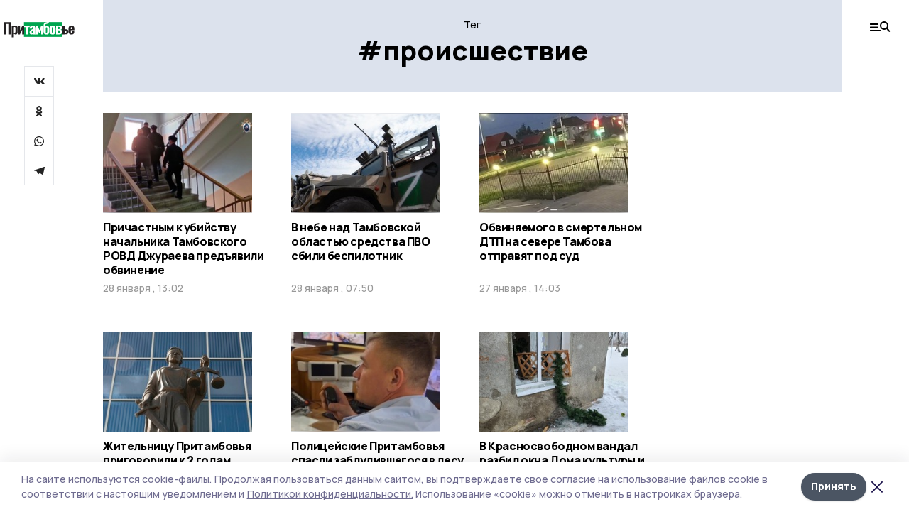

--- FILE ---
content_type: text/html; charset=utf-8
request_url: https://pritambovie.ru/tags/proisshestvie
body_size: 34402
content:
<!doctype html>
<html data-n-head-ssr lang="ru" data-n-head="%7B%22lang%22:%7B%22ssr%22:%22ru%22%7D%7D">
  <head >
    <title>Тег: происшествие | Притамбовье</title><meta data-n-head="ssr" charset="utf-8"><meta data-n-head="ssr" data-hid="og:url" property="og:url" content="https://pritambovie.ru/tags/proisshestvie"><meta data-n-head="ssr" data-hid="og:type" property="og:type" content="article"><meta data-n-head="ssr" name="viewport" content="width=1300"><meta data-n-head="ssr" name="yandex-verification" content="3d652239fcaa3e51"><meta data-n-head="ssr" name="zen-verification" content="smQFdp8Og3x2o4ZPGhZos8oFSy3QwbLIoX5BxAz7P1llfymioucvtgQTN17GYM5M"><meta data-n-head="ssr" name="google-site-verification" content="8EbGvwVqwYE-N8GATyOmC88bG1BAfQQ-ISJW30LOehA"><meta data-n-head="ssr" data-hid="og:title" property="og:title" content="Тег: происшествие | Притамбовье"><meta data-n-head="ssr" data-hid="og:description" property="og:description" content="Материалы по тегу  «происшествие»  на сайте Притамбовье"><meta data-n-head="ssr" data-hid="description" name="description" content="Материалы по тегу  «происшествие»  на сайте Притамбовье"><meta data-n-head="ssr" data-hid="keywords" name="keywords" content="новости,притамбовье,происшествие,Притамбовье"><link data-n-head="ssr" rel="preconnect" href="https://fonts.gstatic.com"><link data-n-head="ssr" rel="stylesheet" href="https://fonts.googleapis.com/css2?family=Arimo:wght@400;700&amp;family=Inter:wght@400;700&amp;family=Manrope:wght@400;500;600;700;800&amp;family=Montserrat:wght@400;700&amp;display=swap"><link data-n-head="ssr" rel="icon" href="https://api.top68.ru/attachments/f8d08e5d9a7dd0c459fe52c3532047ac608ba646/store/6bc790af65dff506f7c979887b53c86ecd6e54e90841a7595e052245c419/favicon.ico"><link data-n-head="ssr" rel="stylesheet" href="https://fonts.googleapis.com/css2?family=Fira+Sans+Extra+Condensed:wght@800&amp;display=swap"><link data-n-head="ssr" rel="canonical" href="https://pritambovie.ru/tags/proisshestvie"><script data-n-head="ssr" src="https://yastatic.net/pcode/adfox/loader.js" crossorigin="anonymous"></script><script data-n-head="ssr" type="application/ld+json">{
              "@context": "https://schema.org",
              "@type": "Organization",
              "name": "Притамбовье",
              "url": "https://pritambovie.ru",
              "logo": {
                "@type": "ImageObject",
                "url": "https://api.top68.ru/attachments/077f3718fd386706ac66283795d8fb111895bf07/store/8540bf1359b5656d740c60e98fdae05765279ea422904f1ed26e627f6275/pritambov_black.svg"
              }
          }</script><script data-n-head="ssr" type="text/javascript" src="https://vk.com/js/api/openapi.js?168"></script><link rel="preload" href="/_nuxt/2eeaf0c.js" as="script"><link rel="preload" href="/_nuxt/b02d1a6.js" as="script"><link rel="preload" href="/_nuxt/c25e4f1.js" as="script"><link rel="preload" href="/_nuxt/c16a920.js" as="script"><link rel="preload" href="/_nuxt/78cd59f.js" as="script"><style data-vue-ssr-id="54b08540:0 37e98faf:0 53f61d5f:0 5d3964c8:0 527dd3f5:0 164f9dfa:0 0bc78b3e:0 48139846:0 f222a4c6:0 423c4245:0 90d349b0:0 8033b68e:0 cbba6ba4:0 511952ee:0 533f10fc:0 da892aca:0 8d630b32:0">/*! tailwindcss v2.1.2 | MIT License | https://tailwindcss.com*//*! modern-normalize v1.1.0 | MIT License | https://github.com/sindresorhus/modern-normalize */

/*
Document
========
*/

/**
Use a better box model (opinionated).
*/

*,
::before,
::after {
	box-sizing: border-box;
}

/**
Use a more readable tab size (opinionated).
*/

html {
	-moz-tab-size: 4;
	-o-tab-size: 4;
	   tab-size: 4;
}

/**
1. Correct the line height in all browsers.
2. Prevent adjustments of font size after orientation changes in iOS.
*/

html {
	line-height: 1.15; /* 1 */
	-webkit-text-size-adjust: 100%; /* 2 */
}

/*
Sections
========
*/

/**
Remove the margin in all browsers.
*/

body {
	margin: 0;
}

/**
Improve consistency of default fonts in all browsers. (https://github.com/sindresorhus/modern-normalize/issues/3)
*/

body {
	font-family:
		system-ui,
		-apple-system, /* Firefox supports this but not yet `system-ui` */
		'Segoe UI',
		Roboto,
		Helvetica,
		Arial,
		sans-serif,
		'Apple Color Emoji',
		'Segoe UI Emoji';
}

/*
Grouping content
================
*/

/**
1. Add the correct height in Firefox.
2. Correct the inheritance of border color in Firefox. (https://bugzilla.mozilla.org/show_bug.cgi?id=190655)
*/

hr {
	height: 0; /* 1 */
	color: inherit; /* 2 */
}

/*
Text-level semantics
====================
*/

/**
Add the correct text decoration in Chrome, Edge, and Safari.
*/

abbr[title] {
	-webkit-text-decoration: underline dotted;
	        text-decoration: underline dotted;
}

/**
Add the correct font weight in Edge and Safari.
*/

b,
strong {
	font-weight: bolder;
}

/**
1. Improve consistency of default fonts in all browsers. (https://github.com/sindresorhus/modern-normalize/issues/3)
2. Correct the odd 'em' font sizing in all browsers.
*/

code,
kbd,
samp,
pre {
	font-family:
		ui-monospace,
		SFMono-Regular,
		Consolas,
		'Liberation Mono',
		Menlo,
		monospace; /* 1 */
	font-size: 1em; /* 2 */
}

/**
Add the correct font size in all browsers.
*/

small {
	font-size: 80%;
}

/**
Prevent 'sub' and 'sup' elements from affecting the line height in all browsers.
*/

sub,
sup {
	font-size: 75%;
	line-height: 0;
	position: relative;
	vertical-align: baseline;
}

sub {
	bottom: -0.25em;
}

sup {
	top: -0.5em;
}

/*
Tabular data
============
*/

/**
1. Remove text indentation from table contents in Chrome and Safari. (https://bugs.chromium.org/p/chromium/issues/detail?id=999088, https://bugs.webkit.org/show_bug.cgi?id=201297)
2. Correct table border color inheritance in all Chrome and Safari. (https://bugs.chromium.org/p/chromium/issues/detail?id=935729, https://bugs.webkit.org/show_bug.cgi?id=195016)
*/

table {
	text-indent: 0; /* 1 */
	border-color: inherit; /* 2 */
}

/*
Forms
=====
*/

/**
1. Change the font styles in all browsers.
2. Remove the margin in Firefox and Safari.
*/

button,
input,
optgroup,
select,
textarea {
	font-family: inherit; /* 1 */
	font-size: 100%; /* 1 */
	line-height: 1.15; /* 1 */
	margin: 0; /* 2 */
}

/**
Remove the inheritance of text transform in Edge and Firefox.
1. Remove the inheritance of text transform in Firefox.
*/

button,
select { /* 1 */
	text-transform: none;
}

/**
Correct the inability to style clickable types in iOS and Safari.
*/

button,
[type='button'],
[type='reset'],
[type='submit'] {
	-webkit-appearance: button;
}

/**
Remove the inner border and padding in Firefox.
*/

::-moz-focus-inner {
	border-style: none;
	padding: 0;
}

/**
Restore the focus styles unset by the previous rule.
*/

:-moz-focusring {
	outline: 1px dotted ButtonText;
}

/**
Remove the additional ':invalid' styles in Firefox.
See: https://github.com/mozilla/gecko-dev/blob/2f9eacd9d3d995c937b4251a5557d95d494c9be1/layout/style/res/forms.css#L728-L737
*/

:-moz-ui-invalid {
	box-shadow: none;
}

/**
Remove the padding so developers are not caught out when they zero out 'fieldset' elements in all browsers.
*/

legend {
	padding: 0;
}

/**
Add the correct vertical alignment in Chrome and Firefox.
*/

progress {
	vertical-align: baseline;
}

/**
Correct the cursor style of increment and decrement buttons in Safari.
*/

::-webkit-inner-spin-button,
::-webkit-outer-spin-button {
	height: auto;
}

/**
1. Correct the odd appearance in Chrome and Safari.
2. Correct the outline style in Safari.
*/

[type='search'] {
	-webkit-appearance: textfield; /* 1 */
	outline-offset: -2px; /* 2 */
}

/**
Remove the inner padding in Chrome and Safari on macOS.
*/

::-webkit-search-decoration {
	-webkit-appearance: none;
}

/**
1. Correct the inability to style clickable types in iOS and Safari.
2. Change font properties to 'inherit' in Safari.
*/

::-webkit-file-upload-button {
	-webkit-appearance: button; /* 1 */
	font: inherit; /* 2 */
}

/*
Interactive
===========
*/

/*
Add the correct display in Chrome and Safari.
*/

summary {
	display: list-item;
}/**
 * Manually forked from SUIT CSS Base: https://github.com/suitcss/base
 * A thin layer on top of normalize.css that provides a starting point more
 * suitable for web applications.
 */

/**
 * Removes the default spacing and border for appropriate elements.
 */

blockquote,
dl,
dd,
h1,
h2,
h3,
h4,
h5,
h6,
hr,
figure,
p,
pre {
  margin: 0;
}

button {
  background-color: transparent;
  background-image: none;
}

/**
 * Work around a Firefox/IE bug where the transparent `button` background
 * results in a loss of the default `button` focus styles.
 */

button:focus {
  outline: 1px dotted;
  outline: 5px auto -webkit-focus-ring-color;
}

fieldset {
  margin: 0;
  padding: 0;
}

ol,
ul {
  list-style: none;
  margin: 0;
  padding: 0;
}

/**
 * Tailwind custom reset styles
 */

/**
 * 1. Use the user's configured `sans` font-family (with Tailwind's default
 *    sans-serif font stack as a fallback) as a sane default.
 * 2. Use Tailwind's default "normal" line-height so the user isn't forced
 *    to override it to ensure consistency even when using the default theme.
 */

html {
  font-family: Manrope, sans-serif; /* 1 */
  line-height: 1.5; /* 2 */
}


/**
 * Inherit font-family and line-height from `html` so users can set them as
 * a class directly on the `html` element.
 */

body {
  font-family: inherit;
  line-height: inherit;
}

/**
 * 1. Prevent padding and border from affecting element width.
 *
 *    We used to set this in the html element and inherit from
 *    the parent element for everything else. This caused issues
 *    in shadow-dom-enhanced elements like <details> where the content
 *    is wrapped by a div with box-sizing set to `content-box`.
 *
 *    https://github.com/mozdevs/cssremedy/issues/4
 *
 *
 * 2. Allow adding a border to an element by just adding a border-width.
 *
 *    By default, the way the browser specifies that an element should have no
 *    border is by setting it's border-style to `none` in the user-agent
 *    stylesheet.
 *
 *    In order to easily add borders to elements by just setting the `border-width`
 *    property, we change the default border-style for all elements to `solid`, and
 *    use border-width to hide them instead. This way our `border` utilities only
 *    need to set the `border-width` property instead of the entire `border`
 *    shorthand, making our border utilities much more straightforward to compose.
 *
 *    https://github.com/tailwindcss/tailwindcss/pull/116
 */

*,
::before,
::after {
  box-sizing: border-box; /* 1 */
  border-width: 0; /* 2 */
  border-style: solid; /* 2 */
  border-color: #e5e7eb; /* 2 */
}

/*
 * Ensure horizontal rules are visible by default
 */

hr {
  border-top-width: 1px;
}

/**
 * Undo the `border-style: none` reset that Normalize applies to images so that
 * our `border-{width}` utilities have the expected effect.
 *
 * The Normalize reset is unnecessary for us since we default the border-width
 * to 0 on all elements.
 *
 * https://github.com/tailwindcss/tailwindcss/issues/362
 */

img {
  border-style: solid;
}

textarea {
  resize: vertical;
}

input::-moz-placeholder, textarea::-moz-placeholder {
  opacity: 1;
  color: #9ca3af;
}

input:-ms-input-placeholder, textarea:-ms-input-placeholder {
  opacity: 1;
  color: #9ca3af;
}

input::placeholder,
textarea::placeholder {
  opacity: 1;
  color: #9ca3af;
}

button,
[role="button"] {
  cursor: pointer;
}

table {
  border-collapse: collapse;
}

h1,
h2,
h3,
h4,
h5,
h6 {
  font-size: inherit;
  font-weight: inherit;
}

/**
 * Reset links to optimize for opt-in styling instead of
 * opt-out.
 */

a {
  color: inherit;
  text-decoration: inherit;
}

/**
 * Reset form element properties that are easy to forget to
 * style explicitly so you don't inadvertently introduce
 * styles that deviate from your design system. These styles
 * supplement a partial reset that is already applied by
 * normalize.css.
 */

button,
input,
optgroup,
select,
textarea {
  padding: 0;
  line-height: inherit;
  color: inherit;
}

/**
 * Use the configured 'mono' font family for elements that
 * are expected to be rendered with a monospace font, falling
 * back to the system monospace stack if there is no configured
 * 'mono' font family.
 */

pre,
code,
kbd,
samp {
  font-family: ui-monospace, SFMono-Regular, Menlo, Monaco, Consolas, "Liberation Mono", "Courier New", monospace;
}

/**
 * Make replaced elements `display: block` by default as that's
 * the behavior you want almost all of the time. Inspired by
 * CSS Remedy, with `svg` added as well.
 *
 * https://github.com/mozdevs/cssremedy/issues/14
 */

img,
svg,
video,
canvas,
audio,
iframe,
embed,
object {
  display: block;
  vertical-align: middle;
}

/**
 * Constrain images and videos to the parent width and preserve
 * their intrinsic aspect ratio.
 *
 * https://github.com/mozdevs/cssremedy/issues/14
 */

img,
video {
  max-width: 100%;
  height: auto;
}*{--tw-shadow:0 0 #0000;--tw-ring-inset:var(--tw-empty,/*!*/ /*!*/);--tw-ring-offset-width:0px;--tw-ring-offset-color:#fff;--tw-ring-color:rgba(59, 130, 246, 0.5);--tw-ring-offset-shadow:0 0 #0000;--tw-ring-shadow:0 0 #0000;}.pointer-events-none{pointer-events:none;}.relative{position:relative;}.absolute{position:absolute;}.sticky{position:sticky;}.static{position:static;}.fixed{position:fixed;}.left-0{left:0px;}.top-0{top:0px;}.top-4{top:1rem;}.right-2{right:0.5rem;}.right-4{right:1rem;}.bottom-0{bottom:0px;}.right-8{right:2rem;}.left-auto{left:auto;}.right-0{right:0px;}.left-6{left:1.5rem;}.bottom-6{bottom:1.5rem;}.-right-10{right:-2.5rem;}.-left-10{left:-2.5rem;}.top-14{top:3.5rem;}.top-2{top:0.5rem;}.right-5{right:1.25rem;}.bottom-5{bottom:1.25rem;}.left-2{left:0.5rem;}.bottom-2{bottom:0.5rem;}.-right-6{right:-1.5rem;}.-left-6{left:-1.5rem;}.left-4{left:1rem;}.bottom-4{bottom:1rem;}.right-6{right:1.5rem;}.bottom-8{bottom:2rem;}.top-6{top:1.5rem;}.top-3{top:0.75rem;}.z-50{z-index:50;}.z-10{z-index:10;}.m-4{margin:1rem;}.m-5{margin:1.25rem;}.m-0{margin:0px;}.m-6{margin:1.5rem;}.m-10{margin:2.5rem;}.my-6{margin-top:1.5rem;margin-bottom:1.5rem;}.mx-auto{margin-left:auto;margin-right:auto;}.mx-9{margin-left:2.25rem;margin-right:2.25rem;}.-mx-4{margin-left:-1rem;margin-right:-1rem;}.my-4{margin-top:1rem;margin-bottom:1rem;}.my-2{margin-top:0.5rem;margin-bottom:0.5rem;}.my-0{margin-top:0px;margin-bottom:0px;}.my-8{margin-top:2rem;margin-bottom:2rem;}.mx-5{margin-left:1.25rem;margin-right:1.25rem;}.-mx-8{margin-left:-2rem;margin-right:-2rem;}.mx-4{margin-left:1rem;margin-right:1rem;}.mx-0{margin-left:0px;margin-right:0px;}.mx-3{margin-left:0.75rem;margin-right:0.75rem;}.my-5{margin-top:1.25rem;margin-bottom:1.25rem;}.my-12{margin-top:3rem;margin-bottom:3rem;}.mx-14{margin-left:3.5rem;margin-right:3.5rem;}.-mx-6{margin-left:-1.5rem;margin-right:-1.5rem;}.-mx-11{margin-left:-2.75rem;margin-right:-2.75rem;}.mr-2{margin-right:0.5rem;}.mb-3{margin-bottom:0.75rem;}.mb-2{margin-bottom:0.5rem;}.mt-2{margin-top:0.5rem;}.mb-6{margin-bottom:1.5rem;}.mt-20{margin-top:5rem;}.mb-5{margin-bottom:1.25rem;}.mb-0{margin-bottom:0px;}.mr-4{margin-right:1rem;}.mb-1{margin-bottom:0.25rem;}.mb-10{margin-bottom:2.5rem;}.mb-12{margin-bottom:3rem;}.mr-3{margin-right:0.75rem;}.ml-auto{margin-left:auto;}.-mt-1{margin-top:-0.25rem;}.mr-10{margin-right:2.5rem;}.mb-4{margin-bottom:1rem;}.mb-8{margin-bottom:2rem;}.mt-1{margin-top:0.25rem;}.mt-4{margin-top:1rem;}.mt-6{margin-top:1.5rem;}.mr-5{margin-right:1.25rem;}.mt-8{margin-top:2rem;}.-mr-4{margin-right:-1rem;}.mr-0{margin-right:0px;}.mr-9{margin-right:2.25rem;}.mr-16{margin-right:4rem;}.mt-10{margin-top:2.5rem;}.mr-1{margin-right:0.25rem;}.mr-6{margin-right:1.5rem;}.mt-5{margin-top:1.25rem;}.mt-3{margin-top:0.75rem;}.-mt-6{margin-top:-1.5rem;}.mr-8{margin-right:2rem;}.mb-7{margin-bottom:1.75rem;}.mt-0{margin-top:0px;}.ml-4{margin-left:1rem;}.mb-9{margin-bottom:2.25rem;}.ml-5{margin-left:1.25rem;}.mr-12{margin-right:3rem;}.mr-14{margin-right:3.5rem;}.ml-0{margin-left:0px;}.mt-16{margin-top:4rem;}.ml-10{margin-left:2.5rem;}.ml-12{margin-left:3rem;}.-ml-4{margin-left:-1rem;}.block{display:block;}.inline-block{display:inline-block;}.flex{display:flex;}.table{display:table;}.\!table{display:table !important;}.grid{display:grid;}.hidden{display:none;}.h-0{height:0px;}.h-full{height:100%;}.h-auto{height:auto;}.h-12{height:3rem;}.h-screen{height:100vh;}.w-full{width:100%;}.w-auto{width:auto;}.w-16{width:4rem;}.w-1\/4{width:25%;}.w-3\/4{width:75%;}.w-1\/2{width:50%;}.min-w-full{min-width:100%;}.max-w-full{max-width:100%;}.flex-shrink-0{flex-shrink:0;}.flex-grow-0{flex-grow:0;}.border-collapse{border-collapse:collapse;}.transform{--tw-translate-x:0;--tw-translate-y:0;--tw-rotate:0;--tw-skew-x:0;--tw-skew-y:0;--tw-scale-x:1;--tw-scale-y:1;transform:translateX(var(--tw-translate-x)) translateY(var(--tw-translate-y)) rotate(var(--tw-rotate)) skewX(var(--tw-skew-x)) skewY(var(--tw-skew-y)) scaleX(var(--tw-scale-x)) scaleY(var(--tw-scale-y));}.cursor-pointer{cursor:pointer;}.appearance-none{-webkit-appearance:none;-moz-appearance:none;appearance:none;}.grid-cols-3{grid-template-columns:repeat(3, minmax(0, 1fr));}.grid-cols-1{grid-template-columns:repeat(1, minmax(0, 1fr));}.grid-cols-2{grid-template-columns:repeat(2, minmax(0, 1fr));}.grid-cols-4{grid-template-columns:repeat(4, minmax(0, 1fr));}.flex-col{flex-direction:column;}.flex-wrap{flex-wrap:wrap;}.flex-nowrap{flex-wrap:nowrap;}.items-center{align-items:center;}.items-end{align-items:flex-end;}.justify-between{justify-content:space-between;}.justify-center{justify-content:center;}.justify-end{justify-content:flex-end;}.gap-3{gap:0.75rem;}.gap-10{gap:2.5rem;}.gap-5{gap:1.25rem;}.gap-6{gap:1.5rem;}.gap-14{gap:3.5rem;}.gap-4{gap:1rem;}.gap-2{gap:0.5rem;}.gap-16{gap:4rem;}.gap-9{gap:2.25rem;}.gap-8{gap:2rem;}.gap-12{gap:3rem;}.gap-1{gap:0.25rem;}.gap-7{gap:1.75rem;}.overflow-hidden{overflow:hidden;}.overflow-auto{overflow:auto;}.overflow-visible{overflow:visible;}.whitespace-nowrap{white-space:nowrap;}.break-all{word-break:break-all;}.rounded-none{border-radius:0px;}.rounded-full{border-radius:9999px;}.rounded{border-radius:0.25rem;}.rounded-lg{border-radius:0.5rem;}.rounded-2xl{border-radius:1rem;}.rounded-3xl{border-radius:1.5rem;}.border{border-width:1px;}.border-4{border-width:4px;}.border-b{border-bottom-width:1px;}.border-t{border-top-width:1px;}.border-none{border-style:none;}.border-dashed{border-style:dashed;}.border-black{--tw-border-opacity:1;border-color:rgba(0, 0, 0, var(--tw-border-opacity));}.border-blue-500{--tw-border-opacity:1;border-color:rgba(59, 130, 246, var(--tw-border-opacity));}.bg-gray-200{--tw-bg-opacity:1;background-color:rgba(229, 231, 235, var(--tw-bg-opacity));}.bg-white{--tw-bg-opacity:1;background-color:rgba(255, 255, 255, var(--tw-bg-opacity));}.bg-gray-100{--tw-bg-opacity:1;background-color:rgba(243, 244, 246, var(--tw-bg-opacity));}.bg-black{--tw-bg-opacity:1;background-color:rgba(0, 0, 0, var(--tw-bg-opacity));}.bg-gray-600{--tw-bg-opacity:1;background-color:rgba(75, 85, 99, var(--tw-bg-opacity));}.bg-gray-50{--tw-bg-opacity:1;background-color:rgba(249, 250, 251, var(--tw-bg-opacity));}.bg-transparent{background-color:transparent;}.bg-cover{background-size:cover;}.bg-center{background-position:center;}.bg-top{background-position:top;}.bg-no-repeat{background-repeat:no-repeat;}.object-contain{-o-object-fit:contain;object-fit:contain;}.object-cover{-o-object-fit:cover;object-fit:cover;}.object-center{-o-object-position:center;object-position:center;}.p-6{padding:1.5rem;}.p-4{padding:1rem;}.p-2{padding:0.5rem;}.p-3{padding:0.75rem;}.p-8{padding:2rem;}.p-0{padding:0px;}.p-5{padding:1.25rem;}.p-11{padding:2.75rem;}.py-5{padding-top:1.25rem;padding-bottom:1.25rem;}.px-0{padding-left:0px;padding-right:0px;}.px-4{padding-left:1rem;padding-right:1rem;}.py-1{padding-top:0.25rem;padding-bottom:0.25rem;}.px-20{padding-left:5rem;padding-right:5rem;}.px-5{padding-left:1.25rem;padding-right:1.25rem;}.py-4{padding-top:1rem;padding-bottom:1rem;}.px-6{padding-left:1.5rem;padding-right:1.5rem;}.py-3{padding-top:0.75rem;padding-bottom:0.75rem;}.py-6{padding-top:1.5rem;padding-bottom:1.5rem;}.px-2{padding-left:0.5rem;padding-right:0.5rem;}.py-2{padding-top:0.5rem;padding-bottom:0.5rem;}.px-3{padding-left:0.75rem;padding-right:0.75rem;}.px-8{padding-left:2rem;padding-right:2rem;}.px-7{padding-left:1.75rem;padding-right:1.75rem;}.px-12{padding-left:3rem;padding-right:3rem;}.pt-2{padding-top:0.5rem;}.pb-3{padding-bottom:0.75rem;}.pt-3{padding-top:0.75rem;}.pb-5{padding-bottom:1.25rem;}.pb-6{padding-bottom:1.5rem;}.pt-4{padding-top:1rem;}.pb-2{padding-bottom:0.5rem;}.pt-6{padding-top:1.5rem;}.pl-4{padding-left:1rem;}.pb-12{padding-bottom:3rem;}.pl-12{padding-left:3rem;}.pr-4{padding-right:1rem;}.pb-1{padding-bottom:0.25rem;}.pb-0{padding-bottom:0px;}.pb-7{padding-bottom:1.75rem;}.pb-4{padding-bottom:1rem;}.pr-6{padding-right:1.5rem;}.pb-8{padding-bottom:2rem;}.pt-5{padding-top:1.25rem;}.pt-0{padding-top:0px;}.pb-10{padding-bottom:2.5rem;}.pt-8{padding-top:2rem;}.pl-8{padding-left:2rem;}.pt-1{padding-top:0.25rem;}.pl-3{padding-left:0.75rem;}.pl-6{padding-left:1.5rem;}.text-center{text-align:center;}.text-left{text-align:left;}.font-sans{font-family:Manrope, sans-serif;}.font-serif{font-family:ui-serif, Georgia, Cambria, "Times New Roman", Times, serif;}.text-xs{font-size:11px;}.text-base{font-size:14px;}.text-2xl{font-size:22px;}.text-lg{font-size:16px;}.text-3xl{font-size:28px;}.text-xl{font-size:18px;}.text-sm{font-size:12px;}.text-4xl{font-size:38px;}.font-bold{font-weight:800;}.font-semibold{font-weight:600;}.font-medium{font-weight:500;}.font-normal{font-weight:500;}.leading-tight{line-height:1.16;}.leading-none{line-height:1;}.leading-relaxed{line-height:1.55;}.leading-6{line-height:1.5rem;}.leading-normal{line-height:1.29;}.tracking-tight{letter-spacing:-0.025em;}.text-black{--tw-text-opacity:1;color:rgba(0, 0, 0, var(--tw-text-opacity));}.text-white{--tw-text-opacity:1;color:rgba(255, 255, 255, var(--tw-text-opacity));}.text-blue-500{--tw-text-opacity:1;color:rgba(59, 130, 246, var(--tw-text-opacity));}.text-gray-600{--tw-text-opacity:1;color:rgba(75, 85, 99, var(--tw-text-opacity));}.underline{text-decoration:underline;}.placeholder-black::-moz-placeholder{--tw-placeholder-opacity:1;color:rgba(0, 0, 0, var(--tw-placeholder-opacity));}.placeholder-black:-ms-input-placeholder{--tw-placeholder-opacity:1;color:rgba(0, 0, 0, var(--tw-placeholder-opacity));}.placeholder-black::placeholder{--tw-placeholder-opacity:1;color:rgba(0, 0, 0, var(--tw-placeholder-opacity));}.opacity-40{opacity:0.4;}.opacity-25{opacity:0.25;}.opacity-100{opacity:1;}.opacity-50{opacity:0.5;}.opacity-0{opacity:0;}.opacity-60{opacity:0.6;}.opacity-90{opacity:0.9;}.opacity-70{opacity:0.7;}.opacity-30{opacity:0.3;}.shadow-none{--tw-shadow:0 0 #0000;box-shadow:var(--tw-ring-offset-shadow, 0 0 #0000), var(--tw-ring-shadow, 0 0 #0000), var(--tw-shadow);}.shadow{--tw-shadow:0 1px 3px 0 rgba(0, 0, 0, 0.1), 0 1px 2px 0 rgba(0, 0, 0, 0.06);box-shadow:var(--tw-ring-offset-shadow, 0 0 #0000), var(--tw-ring-shadow, 0 0 #0000), var(--tw-shadow);}.shadow-xl{--tw-shadow:0 20px 25px -5px rgba(0, 0, 0, 0.1), 0 10px 10px -5px rgba(0, 0, 0, 0.04);box-shadow:var(--tw-ring-offset-shadow, 0 0 #0000), var(--tw-ring-shadow, 0 0 #0000), var(--tw-shadow);}.shadow-2xl{--tw-shadow:0 25px 50px -12px rgba(0, 0, 0, 0.25);box-shadow:var(--tw-ring-offset-shadow, 0 0 #0000), var(--tw-ring-shadow, 0 0 #0000), var(--tw-shadow);}.outline-none{outline:2px solid transparent;outline-offset:2px;}.filter{--tw-blur:var(--tw-empty,/*!*/ /*!*/);--tw-brightness:var(--tw-empty,/*!*/ /*!*/);--tw-contrast:var(--tw-empty,/*!*/ /*!*/);--tw-grayscale:var(--tw-empty,/*!*/ /*!*/);--tw-hue-rotate:var(--tw-empty,/*!*/ /*!*/);--tw-invert:var(--tw-empty,/*!*/ /*!*/);--tw-saturate:var(--tw-empty,/*!*/ /*!*/);--tw-sepia:var(--tw-empty,/*!*/ /*!*/);--tw-drop-shadow:var(--tw-empty,/*!*/ /*!*/);filter:var(--tw-blur) var(--tw-brightness) var(--tw-contrast) var(--tw-grayscale) var(--tw-hue-rotate) var(--tw-invert) var(--tw-saturate) var(--tw-sepia) var(--tw-drop-shadow);}.blur{--tw-blur:blur(8px);}.transition{transition-property:background-color, border-color, color, fill, stroke, opacity, box-shadow, transform, filter, -webkit-backdrop-filter;transition-property:background-color, border-color, color, fill, stroke, opacity, box-shadow, transform, filter, backdrop-filter;transition-property:background-color, border-color, color, fill, stroke, opacity, box-shadow, transform, filter, backdrop-filter, -webkit-backdrop-filter;transition-timing-function:cubic-bezier(0.4, 0, 0.2, 1);transition-duration:150ms;}.transition-opacity{transition-property:opacity;transition-timing-function:cubic-bezier(0.4, 0, 0.2, 1);transition-duration:150ms;}.duration-300{transition-duration:300ms;}.duration-200{transition-duration:200ms;}.hover\:bg-gray-50:hover{--tw-bg-opacity:1;background-color:rgba(249, 250, 251, var(--tw-bg-opacity));}.hover\:bg-white:hover{--tw-bg-opacity:1;background-color:rgba(255, 255, 255, var(--tw-bg-opacity));}.hover\:underline:hover{text-decoration:underline;}.hover\:opacity-80:hover{opacity:0.8;}.hover\:opacity-100:hover{opacity:1;}
.bg-img{position:relative;height:0px;--tw-bg-opacity:1;background-color:rgba(229, 231, 235, var(--tw-bg-opacity));background-size:cover;padding-bottom:67%}.bg-img img{position:absolute;height:100%;width:100%;-o-object-fit:cover;object-fit:cover}.cm-button{cursor:pointer;padding:0.75rem;font-weight:800;--tw-text-opacity:1;color:rgba(255, 255, 255, var(--tw-text-opacity));background:#6a95bc}.cm-button.__lg{padding-left:1.5rem;font-size:20px}.cm-title{margin-bottom:0.5rem;font-weight:800;letter-spacing:-0.025em;font-size:20px}.cm-subtitle{margin-bottom:0.75rem;font-weight:800;letter-spacing:-0.025em;font-size:20px}.cm-lead{margin-bottom:1rem;font-size:16px;letter-spacing:-0.025em}.cm-meta{margin-bottom:1rem}.cm-meta a, .cm-meta span{margin-right:0.75rem}.cm-meta a:last-child, .cm-meta span:last-child{opacity:0.5}body:not(.desktop) .mobile-cols{display:grid;gap:0.5rem;grid-template-columns:28px 1fr}body.desktop .cm-title{margin-bottom:1.25rem;font-size:38px;line-height:1.16}body.desktop .cm-subtitle{font-size:28px}body.desktop .cm-lead{margin-bottom:2rem;font-size:22px}body.desktop .cm-button.__lg{padding-left:1.75rem;font-size:28px}body.desktop div.cols.section{display:grid;grid-template-columns:775px 240px;gap:25px}body.desktop div.cols.section.mb-0{margin-bottom:0px}body.desktop section.cols{display:grid;grid-template-columns:775px 240px;gap:25px}body.desktop section.cols.mb-0{margin-bottom:0px}.f-label{margin-bottom:1.5rem;display:block}.f-title{margin-bottom:0.5rem;font-size:16px;font-weight:400}.f-input{display:block;width:100%;-webkit-appearance:none;-moz-appearance:none;appearance:none;border-radius:0px;padding-left:1.25rem;padding-right:1.25rem;padding-top:1rem;padding-bottom:1rem;font-size:16px;background:#eeeef1;font-weight:700}.f-input[type=email]{color:#5681a8}select.f-input{background:#eeeef1 calc(100% - 20px) 50% url([data-uri]) no-repeat}.f-checkbox, .f-radio{cursor:pointer;-webkit-appearance:none;-moz-appearance:none;appearance:none;border-radius:0px}.f-checkbox,.f-radio{width:20px;height:20px;flex:0 0 auto;background:url([data-uri])}.f-checkbox.__active,.f-checkbox:checked,.f-radio.__active,.f-radio:checked{background:url([data-uri])}.f-radio{background:url([data-uri])}.f-radio.__active,.f-radio:checked{background:url([data-uri])}.f-checkbox-label, .f-radio-label{margin-bottom:1.5rem;display:flex;align-items:center}.f-checkbox-title, .f-radio-title{margin-left:1rem;font-size:16px}body.desktop .f-title{margin-bottom:1rem;font-size:18px}body.desktop .f-checkbox-title, body.desktop .f-input, body.desktop .f-radio-title{font-size:18px}.fade-enter, .fade-leave-to{opacity:0}.fade-enter-active,.fade-leave-active{transition:opacity .2s ease}.fade-up-enter-active,.fade-up-leave-active{transition:all .35s}.fade-up-enter, .fade-up-leave-to{opacity:0}.fade-up-enter,.fade-up-leave-to{transform:translateY(-20px)}html{font-size:14px;font-weight:500;line-height:1.29;--block-width:700px;--active-color:#dce2ed}html.locked{overflow:hidden}ul{margin-left:2rem;list-style-type:disc}ol{margin-left:2rem;list-style-type:decimal}.container{padding-left:1rem;padding-right:1rem}iframe, img, video{max-width:100%}[lazy=error]{background-position:50%!important;background-size:60px!important;background-repeat:no-repeat!important}body.desktop .container{margin-left:auto;margin-right:auto;padding-left:0px;padding-right:0px;width:1220px}body.desktop [lazy=error]{background-size:80px!important}
.nuxt-progress{position:fixed;top:0;left:0;right:0;height:2px;width:0;opacity:1;transition:width .1s,opacity .4s;background-color:var(--active-color);z-index:999999}.nuxt-progress.nuxt-progress-notransition{transition:none}.nuxt-progress-failed{background-color:red}
.page[data-v-be8820c2]{min-height:100vh}.top-banner[data-v-be8820c2]{margin-left:auto;margin-right:auto;width:300px}body.desktop .top-banner[data-v-be8820c2]{width:1250px}body.desktop .page[data-v-be8820c2]{display:grid;grid-template-columns:50px 1040px 50px;gap:40px}body.desktop .page.__local[data-v-be8820c2]{grid-template-columns:100px 1040px 50px;width:1270px}body.desktop .page.__local .logo[data-v-be8820c2]{width:100%}body.desktop .logo-container[data-v-be8820c2], body.desktop .menu-trigger[data-v-be8820c2]{position:sticky}body.desktop .logo-container[data-v-be8820c2],body.desktop .menu-trigger[data-v-be8820c2]{top:30px;margin-top:30px}body.desktop .logo[data-v-be8820c2]{margin-left:auto;margin-right:auto;display:block;width:42px;margin-bottom:40px}
.bnr[data-v-79f9e22a]{margin-left:auto;margin-right:auto;width:300px}.bnr[data-v-79f9e22a]:not(:empty){margin-bottom:1rem}.bnr-container.mb-0 .bnr[data-v-79f9e22a]{margin-bottom:0}body.desktop .bnr[data-v-79f9e22a]{width:auto}
.lightning[data-v-92ba7552]{display:block;padding-top:0.5rem;padding-bottom:0.75rem;text-align:center;background:var(--active-color)}.rubric[data-v-92ba7552]{font-size:11px}.title[data-v-92ba7552]{margin-left:auto;margin-right:auto;font-weight:800;line-height:1.16;max-width:80%}body.desktop .lightning[data-v-92ba7552]{padding-top:0.75rem;padding-bottom:1.25rem}body.desktop .rubric[data-v-92ba7552]{font-size:14px}body.desktop .title[data-v-92ba7552]{font-size:22px;max-width:500px}
a[data-v-2a55e268]{display:inline-block}img[data-v-2a55e268]{width:28px}img.__local[data-v-2a55e268]{width:auto;max-height:50px}body.desktop img[data-v-2a55e268]{width:auto}body.desktop img.__local[data-v-2a55e268]{width:100%}
.share[data-v-4d069d78]{margin-left:auto;margin-right:auto;width:42px}a[data-v-4d069d78]{display:block;cursor:pointer;border-width:1px;background-position:center;background-repeat:no-repeat;border-bottom-width:0;height:42px}a[data-v-4d069d78]:last-child{border-bottom-width:1px}.vk[data-v-4d069d78]{background-image:url(/_nuxt/img/vk.a3fc87d.svg)}.fb[data-v-4d069d78]{background-image:url([data-uri])}.ok[data-v-4d069d78]{background-image:url(/_nuxt/img/ok.480e53f.svg)}.wa[data-v-4d069d78]{background-image:url(/_nuxt/img/wa.f2f254d.svg)}.tg[data-v-4d069d78]{background-image:url([data-uri])}.share.__dark a[data-v-4d069d78]{border-color:#828282}.share.__dark .vk[data-v-4d069d78]{background-image:url(/_nuxt/img/vk-white.dc41d20.svg)}.share.__dark .fb[data-v-4d069d78]{background-image:url([data-uri])}.share.__dark .ok[data-v-4d069d78]{background-image:url(/_nuxt/img/ok-white.c2036d3.svg)}.share.__dark .wa[data-v-4d069d78]{background-image:url(/_nuxt/img/wa-white.e567518.svg)}.share.__dark .tg[data-v-4d069d78]{background-image:url([data-uri])}.share.__top-matter-mobile[data-v-4d069d78]{width:32px}.share.__top-matter-mobile a[data-v-4d069d78]{height:36px}
body.desktop .h1[data-v-55b6a0ab]{margin-top:2.5rem}
.top[data-v-af3cb180]{text-align:center;background:var(--active-color);padding:26px 0 40px;margin-bottom:30px}.top.__red[data-v-af3cb180]{background:#eddcdf}.top.__blue[data-v-af3cb180]{background:#dce2ed}.top.__black[data-v-af3cb180]{--tw-text-opacity:1;color:rgba(255, 255, 255, var(--tw-text-opacity));background:#393939}.top.__image[data-v-af3cb180]{--tw-text-opacity:1;color:rgba(255, 255, 255, var(--tw-text-opacity))}.meta span[data-v-af3cb180]:not(:last-child):after{content:" • "}.title[data-v-af3cb180]{margin-left:auto;margin-right:auto;margin-top:0.5rem;font-size:38px;font-weight:800;line-height:1;width:610px}.text[data-v-af3cb180]{margin-left:auto;margin-right:auto;margin-top:1.5rem;font-size:16px;font-weight:600;width:500px}.text[data-v-af3cb180]:empty{display:none}.dd[data-v-af3cb180]{margin-left:auto;margin-right:auto;margin-top:2rem;max-width:775px}
body.desktop .matters[data-v-e1ad0c0a]{display:grid;grid-template-columns:repeat(3, minmax(0, 1fr));gap:30px 20px}
.item[data-v-632ba74c]{display:flex;flex-direction:column;justify-content:space-between;border-bottom-width:1px;padding-bottom:1.5rem}.img[data-v-632ba74c]{margin-bottom:0.75rem;width:210px}.title[data-v-632ba74c]{margin-bottom:0.5rem;font-size:16px;font-weight:800;letter-spacing:-0.025em}.title.__lg[data-v-632ba74c]{line-height:1.16;font-size:22px}.date[data-v-632ba74c]{opacity:0.4}.author[data-v-632ba74c]{margin-top:0.5rem;display:grid;gap:12px;grid-template-columns:48px 1fr}.author .avatar[data-v-632ba74c]{border-radius:9999px;--tw-bg-opacity:1;background-color:rgba(243, 244, 246, var(--tw-bg-opacity));height:48px}.author .name[data-v-632ba74c]{font-size:16px;font-weight:800}.author .job[data-v-632ba74c]{line-height:1.16}
.blur-img-container[data-v-1da254d6]{position:relative;height:0px;overflow:hidden;--tw-bg-opacity:1;background-color:rgba(229, 231, 235, var(--tw-bg-opacity));background-position:center;background-repeat:no-repeat;padding-bottom:67%;background-size:70px;background-image:url(/image-plug.svg)}.blur-img-blur[data-v-1da254d6]{position:absolute;left:0px;top:0px;height:100%;width:100%;background-size:cover;background-position:center;filter:blur(10px)}.blur-img-img[data-v-1da254d6]{position:absolute;left:0px;top:0px;height:100%;width:100%;-o-object-fit:contain;object-fit:contain;-o-object-position:center;object-position:center}
.component[data-v-5fd10323]{margin-top:1.5rem;margin-bottom:1.5rem;display:flex;height:3rem;align-items:center;justify-content:center}@keyframes rotate-data-v-5fd10323{0%{transform:rotate(0)}to{transform:rotate(1turn)}}.component span[data-v-5fd10323]{height:100%;width:4rem;background:no-repeat url(/_nuxt/img/loading.dd38236.svg) 50%/contain;animation:rotate-data-v-5fd10323 .8s infinite}
.no-results[data-v-ee8e452e]{margin-bottom:1.5rem;font-size:22px;font-weight:800;line-height:1;opacity:0.5}body.desktop .no-results[data-v-ee8e452e]{font-size:32px;width:540px}
.menu-trigger[data-v-56fec8e9]{cursor:pointer;--tw-bg-opacity:1;background-color:rgba(0, 0, 0, var(--tw-bg-opacity));width:29px;height:15px;-webkit-mask:url(/_nuxt/img/menu-trigger.cfeb88d.svg);mask:url(/_nuxt/img/menu-trigger.cfeb88d.svg)}.menu-trigger.__dark[data-v-56fec8e9]{--tw-bg-opacity:1;background-color:rgba(255, 255, 255, var(--tw-bg-opacity))}
.title[data-v-69711598]{margin-bottom:0.5rem;font-weight:800;font-size:20px}.footer[data-v-69711598]{--tw-text-opacity:1;color:rgba(255, 255, 255, var(--tw-text-opacity));background:#2e2e2e;padding:35px 30px 50px 50px}.cols[data-v-69711598]{display:grid;grid-template-columns:repeat(1, minmax(0, 1fr));gap:1.5rem;font-size:12px}.cols[data-v-69711598] p{margin-bottom:1rem}body.desktop .footer[data-v-69711598]{margin-left:auto;margin-right:auto;width:1040px;font-size:13px;font-family:Inter;padding:30px}body.desktop .cols[data-v-69711598]{gap:3.5rem}body.desktop .cols.__2[data-v-69711598]{grid-template-columns:repeat(2, minmax(0, 1fr))}body.desktop .cols.__3[data-v-69711598]{grid-template-columns:repeat(3, minmax(0, 1fr))}</style>
  </head>
  <body class="desktop" data-n-head="%7B%22class%22:%7B%22ssr%22:%22desktop%22%7D%7D">
    <div data-server-rendered="true" id="__nuxt"><!----><div id="__layout"><div data-v-be8820c2><div class="bnr-container top-banner mb-0" data-v-79f9e22a data-v-be8820c2><div title="1250_250_topline" class="adfox-bnr bnr" data-v-79f9e22a></div></div><!----><!----><!----><div class="page container __local" data-v-be8820c2><div data-v-be8820c2><div class="logo-container" data-v-be8820c2><a href="/" class="logo nuxt-link-active" data-v-2a55e268 data-v-be8820c2><img src="https://api.top68.ru/attachments/077f3718fd386706ac66283795d8fb111895bf07/store/8540bf1359b5656d740c60e98fdae05765279ea422904f1ed26e627f6275/pritambov_black.svg" alt="Притамбовье" class="__local" data-v-2a55e268></a><div class="share" data-v-4d069d78 data-v-be8820c2><a class="vk" data-v-4d069d78></a><a class="ok" data-v-4d069d78></a><a class="wa" data-v-4d069d78></a><a class="tg" data-v-4d069d78></a></div></div></div><div data-v-be8820c2><div data-v-55b6a0ab data-v-be8820c2><div class="top" data-v-af3cb180 data-v-55b6a0ab><div class="meta" data-v-af3cb180><span data-v-af3cb180>Тег</span><!----></div><h1 class="title" data-v-af3cb180>#происшествие</h1><div class="text" data-v-af3cb180></div><!----></div><section class="cols mobile-cols" data-v-55b6a0ab><!----><div data-v-55b6a0ab><div class="matters" data-v-e1ad0c0a data-v-55b6a0ab><a href="/news/incident/2026-01-28/pravoohraniteli-zaderzhali-podozrevaemyh-v-ubiystve-nachalnika-tambovskogo-rovd-314311" target="_blank" class="item" data-v-632ba74c data-v-e1ad0c0a><div data-v-632ba74c><div class="img" data-v-632ba74c><div class="blur-img-container" data-v-1da254d6 data-v-632ba74c><div class="blur-img-blur" data-v-1da254d6></div><img alt="Причастным к убийству начальника Тамбовского РОВД Джураева предъявили обвинение" src="/plug-gray-img.svg" class="blur-img-img" data-v-1da254d6></div></div><div class="title" data-v-632ba74c>Причастным к убийству начальника Тамбовского РОВД Джураева предъявили обвинение</div></div><div data-v-632ba74c><div class="date" data-v-632ba74c>28 января , 13:02</div><!----></div></a><a href="/news/incident/2026-01-28/v-nebe-nad-tambovskoy-oblastyu-sredstva-pvo-sbili-bespilotnik-314253" target="_blank" class="item" data-v-632ba74c data-v-e1ad0c0a><div data-v-632ba74c><div class="img" data-v-632ba74c><div class="blur-img-container" data-v-1da254d6 data-v-632ba74c><div class="blur-img-blur" data-v-1da254d6></div><img alt="В небе над Тамбовской областью средства ПВО сбили беспилотник " src="/plug-gray-img.svg" class="blur-img-img" data-v-1da254d6></div></div><div class="title" data-v-632ba74c>В небе над Тамбовской областью средства ПВО сбили беспилотник </div></div><div data-v-632ba74c><div class="date" data-v-632ba74c>28 января , 07:50</div><!----></div></a><a href="/news/incident/2026-01-27/obvinyaemogo-v-smertelnom-dtp-na-severe-tambova-otpravyat-pod-sud-314116" target="_blank" class="item" data-v-632ba74c data-v-e1ad0c0a><div data-v-632ba74c><div class="img" data-v-632ba74c><div class="blur-img-container" data-v-1da254d6 data-v-632ba74c><div class="blur-img-blur" data-v-1da254d6></div><img alt="Обвиняемого в смертельном ДТП на севере Тамбова отправят под суд" src="/plug-gray-img.svg" class="blur-img-img" data-v-1da254d6></div></div><div class="title" data-v-632ba74c>Обвиняемого в смертельном ДТП на севере Тамбова отправят под суд</div></div><div data-v-632ba74c><div class="date" data-v-632ba74c>27 января , 14:03</div><!----></div></a><a href="/news/incident/2026-01-24/zhitelnitsu-pritambovya-prigovorili-k-2-godam-uslovno-za-napadenie-na-sledovatelya-313736" target="_blank" class="item" data-v-632ba74c data-v-e1ad0c0a><div data-v-632ba74c><div class="img" data-v-632ba74c><div class="blur-img-container" data-v-1da254d6 data-v-632ba74c><div class="blur-img-blur" data-v-1da254d6></div><img alt="Жительницу Притамбовья приговорили к 2 годам условно за нападение на следователя" src="/plug-gray-img.svg" class="blur-img-img" data-v-1da254d6></div></div><div class="title" data-v-632ba74c>Жительницу Притамбовья приговорили к 2 годам условно за нападение на следователя</div></div><div data-v-632ba74c><div class="date" data-v-632ba74c>24 января , 14:02</div><!----></div></a><a href="/news/incident/2026-01-23/politseyskie-pritambovya-spasli-zabludivshegosya-v-lesu-40-letnego-tambovchanina-313756" target="_blank" class="item" data-v-632ba74c data-v-e1ad0c0a><div data-v-632ba74c><div class="img" data-v-632ba74c><div class="blur-img-container" data-v-1da254d6 data-v-632ba74c><div class="blur-img-blur" data-v-1da254d6></div><img alt="Полицейские Притамбовья спасли заблудившегося в лесу 40-летнего мужчину" src="/plug-gray-img.svg" class="blur-img-img" data-v-1da254d6></div></div><div class="title" data-v-632ba74c>Полицейские Притамбовья спасли заблудившегося в лесу 40-летнего мужчину</div></div><div data-v-632ba74c><div class="date" data-v-632ba74c>23 января , 15:02</div><!----></div></a><a href="/news/incident/2026-01-12/v-krasnosvobodnom-vandal-razbil-okna-doma-kultury-i-isportil-novogodnyuyu-elku-312191" target="_blank" class="item" data-v-632ba74c data-v-e1ad0c0a><div data-v-632ba74c><div class="img" data-v-632ba74c><div class="blur-img-container" data-v-1da254d6 data-v-632ba74c><div class="blur-img-blur" data-v-1da254d6></div><img alt="В Красносвободном вандал разбил окна Дома культуры и испортил новогоднюю елку" src="/plug-gray-img.svg" class="blur-img-img" data-v-1da254d6></div></div><div class="title" data-v-632ba74c>В Красносвободном вандал разбил окна Дома культуры и испортил новогоднюю елку</div></div><div data-v-632ba74c><div class="date" data-v-632ba74c>12 января , 15:02</div><!----></div></a><a href="/news/incident/2025-11-24/sotrudniki-tambovskoy-tsrb-pozhalovalis-na-usloviya-raboty-provoditsya-proverka-306656" target="_blank" class="item" data-v-632ba74c data-v-e1ad0c0a><div data-v-632ba74c><div class="img" data-v-632ba74c><div class="blur-img-container" data-v-1da254d6 data-v-632ba74c><div class="blur-img-blur" data-v-1da254d6></div><img alt="Сотрудники Тамбовской ЦРБ пожаловались на условия работы: проводится проверка" src="/plug-gray-img.svg" class="blur-img-img" data-v-1da254d6></div></div><div class="title" data-v-632ba74c>Сотрудники Тамбовской ЦРБ пожаловались на условия работы: проводится проверка</div></div><div data-v-632ba74c><div class="date" data-v-632ba74c>24 ноября 2025, 17:21</div><!----></div></a><a href="/news/incident/2025-11-10/v-tulinovke-v-rezultate-vzryva-gaza-pogib-muzhchina-304756" target="_blank" class="item" data-v-632ba74c data-v-e1ad0c0a><div data-v-632ba74c><div class="img" data-v-632ba74c><div class="blur-img-container" data-v-1da254d6 data-v-632ba74c><div class="blur-img-blur" data-v-1da254d6></div><img alt="В Тулиновке в результате взрыва газа погиб мужчина" src="/plug-gray-img.svg" class="blur-img-img" data-v-1da254d6></div></div><div class="title" data-v-632ba74c>В Тулиновке в результате взрыва газа погиб мужчина</div></div><div data-v-632ba74c><div class="date" data-v-632ba74c>10 ноября 2025, 11:33</div><!----></div></a><a href="/news/incident/2025-10-31/zhitelnitsu-pritambovya-obvinyayut-v-napadenii-na-sledovatelya-303736" target="_blank" class="item" data-v-632ba74c data-v-e1ad0c0a><div data-v-632ba74c><div class="img" data-v-632ba74c><div class="blur-img-container" data-v-1da254d6 data-v-632ba74c><div class="blur-img-blur" data-v-1da254d6></div><img alt="Фото: Прокуратура Тамбовской области " src="/plug-gray-img.svg" class="blur-img-img" data-v-1da254d6></div></div><div class="title" data-v-632ba74c>Жительницу Притамбовья обвиняют в нападении на следователя</div></div><div data-v-632ba74c><div class="date" data-v-632ba74c>31 октября 2025, 17:01</div><!----></div></a><a href="/news/incident/2025-10-17/sud-arestoval-imuschestvo-i-scheta-byvshego-vitse-gubernatora-tambovskoy-oblasti-301906" target="_blank" class="item" data-v-632ba74c data-v-e1ad0c0a><div data-v-632ba74c><div class="img" data-v-632ba74c><div class="blur-img-container" data-v-1da254d6 data-v-632ba74c><div class="blur-img-blur" data-v-1da254d6></div><img alt="Суд арестовал имущество и счета бывшего вице-губернатора Тамбовской области" src="/plug-gray-img.svg" class="blur-img-img" data-v-1da254d6></div></div><div class="title" data-v-632ba74c>Суд арестовал имущество и счета бывшего вице-губернатора Тамбовской области</div></div><div data-v-632ba74c><div class="date" data-v-632ba74c>17 октября 2025, 10:10</div><!----></div></a><a href="/news/incident/2025-10-16/v-tambove-zaderzhali-podozrevaemogo-v-hischenii-300-mln-pri-stroitelstve-internata-301766" target="_blank" class="item" data-v-632ba74c data-v-e1ad0c0a><div data-v-632ba74c><div class="img" data-v-632ba74c><div class="blur-img-container" data-v-1da254d6 data-v-632ba74c><div class="blur-img-blur" data-v-1da254d6></div><img alt="В Тамбове задержали подозреваемого в хищении 300 млн при строительстве интерната" src="/plug-gray-img.svg" class="blur-img-img" data-v-1da254d6></div></div><div class="title" data-v-632ba74c>В Тамбове задержали подозреваемого в хищении 300 млн при строительстве интерната</div></div><div data-v-632ba74c><div class="date" data-v-632ba74c>16 октября 2025, 13:47</div><!----></div></a><a href="/news/incident/2025-08-25/v-tambove-na-territorii-sportivnoy-shkoly-uborschika-ukusila-zmeya-294705" target="_blank" class="item" data-v-632ba74c data-v-e1ad0c0a><div data-v-632ba74c><div class="img" data-v-632ba74c><div class="blur-img-container" data-v-1da254d6 data-v-632ba74c><div class="blur-img-blur" data-v-1da254d6></div><img alt="В Тамбове на территории спортшколы уборщика укусила змея" src="/plug-gray-img.svg" class="blur-img-img" data-v-1da254d6></div></div><div class="title" data-v-632ba74c>В Тамбове на территории спортшколы уборщика укусила змея</div></div><div data-v-632ba74c><div class="date" data-v-632ba74c>25 августа 2025, 15:02</div><!----></div></a><a href="/news/incident/2025-08-22/pod-tambovom-v-avarii-pogib-mototsiklist-294468" target="_blank" class="item" data-v-632ba74c data-v-e1ad0c0a><div data-v-632ba74c><div class="img" data-v-632ba74c><div class="blur-img-container" data-v-1da254d6 data-v-632ba74c><div class="blur-img-blur" data-v-1da254d6></div><img alt="Под Тамбовом в аварии погиб мотоциклист" src="/plug-gray-img.svg" class="blur-img-img" data-v-1da254d6></div></div><div class="title" data-v-632ba74c>Под Тамбовом в аварии погиб мотоциклист</div></div><div data-v-632ba74c><div class="date" data-v-632ba74c>22 августа 2025, 14:03</div><!----></div></a><a href="/news/incident/2025-07-29/v-tambovskom-okruge-16-letniy-podrostok-na-mototsikle-vrezalsya-v-telenka-291355" target="_blank" class="item" data-v-632ba74c data-v-e1ad0c0a><div data-v-632ba74c><div class="img" data-v-632ba74c><div class="blur-img-container" data-v-1da254d6 data-v-632ba74c><div class="blur-img-blur" data-v-1da254d6></div><img alt="В Тамбовском округе 16-летний подросток на мотоцикле врезался в теленка" src="/plug-gray-img.svg" class="blur-img-img" data-v-1da254d6></div></div><div class="title" data-v-632ba74c>В Тамбовском округе 16-летний подросток на мотоцикле врезался в теленка</div></div><div data-v-632ba74c><div class="date" data-v-632ba74c>29 июля 2025, 10:04</div><!----></div></a><a href="/news/incident/2025-07-16/zemlekopov-raskopavshih-trotuar-na-ryazanskoy-v-tambove-oshtrafovali-na-200-tysyach-289835" target="_blank" class="item" data-v-632ba74c data-v-e1ad0c0a><div data-v-632ba74c><div class="img" data-v-632ba74c><div class="blur-img-container" data-v-1da254d6 data-v-632ba74c><div class="blur-img-blur" data-v-1da254d6></div><img alt="Землекопов, раскопавших тротуар на Рязанской в Тамбове, оштрафовали на 200 тысяч" src="/plug-gray-img.svg" class="blur-img-img" data-v-1da254d6></div></div><div class="title" data-v-632ba74c>Землекопов, раскопавших тротуар на Рязанской в Тамбове, оштрафовали на 200 тысяч</div></div><div data-v-632ba74c><div class="date" data-v-632ba74c>16 июля 2025, 17:34</div><!----></div></a><a href="/news/incident/2025-07-16/v-gorode-rasskazovo-tambovskoy-oblasti-iz-okna-detsada-vypal-3-letniy-malchik-289827" target="_blank" class="item" data-v-632ba74c data-v-e1ad0c0a><div data-v-632ba74c><div class="img" data-v-632ba74c><div class="blur-img-container" data-v-1da254d6 data-v-632ba74c><div class="blur-img-blur" data-v-1da254d6></div><img alt="В городе Рассказово Тамбовской области из окна детсада выпал 3-летний мальчик" src="/plug-gray-img.svg" class="blur-img-img" data-v-1da254d6></div></div><div class="title" data-v-632ba74c>В городе Рассказово Тамбовской области из окна детсада выпал 3-летний мальчик</div></div><div data-v-632ba74c><div class="date" data-v-632ba74c>16 июля 2025, 16:45</div><!----></div></a><a href="/news/incident/2025-07-14/posle-grozy-v-tambove-obrushilsya-zamyatinskiy-most-289430" target="_blank" class="item" data-v-632ba74c data-v-e1ad0c0a><div data-v-632ba74c><div class="img" data-v-632ba74c><div class="blur-img-container" data-v-1da254d6 data-v-632ba74c><div class="blur-img-blur" data-v-1da254d6></div><img alt="После грозы в Тамбове обрушился Замятинский мост" src="/plug-gray-img.svg" class="blur-img-img" data-v-1da254d6></div></div><div class="title" data-v-632ba74c>После грозы в Тамбове обрушился Замятинский мост</div></div><div data-v-632ba74c><div class="date" data-v-632ba74c>14 июля 2025, 12:10</div><!----></div></a><a href="/news/incident/2025-07-12/v-tambovskom-okruge-na-reke-tsne-utonul-muzhchina-289346" target="_blank" class="item" data-v-632ba74c data-v-e1ad0c0a><div data-v-632ba74c><div class="img" data-v-632ba74c><div class="blur-img-container" data-v-1da254d6 data-v-632ba74c><div class="blur-img-blur" data-v-1da254d6></div><img alt="В Тамбовском округе на реке Цне утонул мужчина" src="/plug-gray-img.svg" class="blur-img-img" data-v-1da254d6></div></div><div class="title" data-v-632ba74c>В Тамбовском округе на реке Цне утонул мужчина</div></div><div data-v-632ba74c><div class="date" data-v-632ba74c>12 июля 2025, 18:11</div><!----></div></a><a href="/news/incident/2025-07-03/zhitelya-tambovskogo-okruga-podozrevayut-v-ubiystve-odnoselchanina-287968" target="_blank" class="item" data-v-632ba74c data-v-e1ad0c0a><div data-v-632ba74c><div class="img" data-v-632ba74c><div class="blur-img-container" data-v-1da254d6 data-v-632ba74c><div class="blur-img-blur" data-v-1da254d6></div><img alt="Жителя Тамбовского округа подозревают в убийстве односельчанина" src="/plug-gray-img.svg" class="blur-img-img" data-v-1da254d6></div></div><div class="title" data-v-632ba74c>Жителя Тамбовского округа подозревают в убийстве односельчанина</div></div><div data-v-632ba74c><div class="date" data-v-632ba74c>3 июля 2025, 18:02</div><!----></div></a><a href="/news/incident/2025-06-06/v-tambovskoy-oblasti-tri-cheloveka-postradali-ot-vrazheskogo-bespilotnika-284525" target="_blank" class="item" data-v-632ba74c data-v-e1ad0c0a><div data-v-632ba74c><div class="img" data-v-632ba74c><div class="blur-img-container" data-v-1da254d6 data-v-632ba74c><div class="blur-img-blur" data-v-1da254d6></div><img alt="В Тамбовской области три человека пострадали от вражеского беспилотника" src="/plug-gray-img.svg" class="blur-img-img" data-v-1da254d6></div></div><div class="title" data-v-632ba74c>В Тамбовской области три человека пострадали от вражеского беспилотника</div></div><div data-v-632ba74c><div class="date" data-v-632ba74c>6 июня 2025, 09:06</div><!----></div></a></div></div><div data-v-55b6a0ab><div class="bnr-container" data-v-79f9e22a><div title="240_400_all" class="adfox-bnr bnr" data-v-79f9e22a></div></div><!----><!----></div></section><div class="component" style="display:none;" data-v-5fd10323 data-v-55b6a0ab><span data-v-5fd10323></span></div><div class="no-results" style="display:none;" data-v-ee8e452e data-v-55b6a0ab>По вашему запросу ничего не найдено, попробуйте задать новый запрос</div><div class="inf" data-v-55b6a0ab></div></div></div><div data-v-be8820c2><div class="menu-trigger menu-trigger" data-v-56fec8e9 data-v-be8820c2></div></div></div><div data-v-69711598 data-v-be8820c2><!----><div class="footer" data-v-69711598><div class="cols __2 __3" data-v-69711598><div data-v-69711598><div class="title" data-v-69711598>Притамбовье</div><div data-v-69711598><p><a href="../news" target="_blank" rel="noopener">Новости</a></p>
<p><a title="Истории" href="articles" target="_blank" rel="noopener">Истории</a></p>
<p><a title="Карточки" href="cards" target="_blank" rel="noopener">Карточки</a></p>
<p><a title="Фотогалереи" href="galleries" target="_blank" rel="noopener">Фотогалереи</a></p>
<p><a href="tests" target="_blank" rel="noopener">Тесты</a> </p>
<p><a title="Проекты" href="stories" target="_blank" rel="noopener">Проекты</a></p>
<p><a title="Новости компаний" href="company-news">Новости компаний</a></p>
<p><a title="Документы НПА" href="https://top68.ru/npa" target="_blank" rel="noopener">Документы НПА</a></p>
<p><a title="Объявления" href="ads" target="_blank" rel="noopener">Объявления</a></p>
<p><a title="Подписка на газету" href="https://top68.ru/magazines" target="_blank" rel="noopener">Подписка на газету</a></p>
<p>&nbsp;</p></div></div><div data-v-69711598><p><strong>Учредитель и издатель: </strong>ООО &laquo;Издательский дом &laquo;Тамбов&raquo;</p>
<p><strong>Адрес редакции: </strong>392000, Тамбовская обл.,<br />г. Тамбов, ш. Моршанское, д. 14 а</p>
<p><strong>Номер телефона редакции: </strong>8 (4752) 53-22-79 (доб. 8)</p>
<p><strong>Электронная почта редакции: </strong><a href="mailto:pritambovie@mail.ru">pritambovie@mail.ru</a></p>
<p><strong>Главный редактор: </strong>Федорова Т.В.</p>
<p>Сетевое издание &laquo;Притамбовье&raquo; зарегистрировано Роскомнадзором. Запись в реестре зарегистрированных СМИ ЭЛ №ФС77-81421 от 15.07.2021 года.</p>
<p>Знак информационной продукции 16+.</p></div><div data-v-69711598><p style="text-align: justify;"><a href="https://pritambovie.ru/pages/privacy_policy" target="_blank" rel="noopener">Политика конфиденциальности</a></p>
<p style="text-align: justify;">Сайт содержит сервисы, использующие cookies. Продолжая пользоваться данным сайтом, вы подтверждаете свое согласие на использование файлов cookie в соответствии с настоящим уведомлением и Политикой конфиденциальности. Использование &laquo;cookie&raquo; можно отменить в настройках браузера.</p>
<p style="text-align: justify;">Все материалы сайта защищены законом об авторских правах. При полном или частичном цитировании материалов наличие активной гиперссылки на источник https://pritambovie.ru и указание автора обязательно.</p>
<p style="text-align: justify;">Редакция не несет ответственности за достоверность информации в рекламных объявлениях.&nbsp;</p>
<p>&nbsp;</p></div></div><a class="cursor-pointer" data-v-69711598>Обратная связь</a></div></div><!----></div></div></div><script>window.__NUXT__=(function(a,b,c,d,e,f,g,h,i,j,k,l,m,n,o,p,q,r,s,t,u,v,w,x,y,z,A,B,C,D,E,F,G,H,I,J,K,L,M,N,O,P,Q,R,S,T,U,V,W,X,Y,Z,_,$,aa,ab,ac,ad,ae,af,ag,ah,ai,aj,ak,al,am,an,ao,ap,aq,ar,as,at,au,av,aw,ax,ay,az,aA,aB,aC,aD,aE,aF,aG,aH,aI,aJ,aK,aL,aM,aN,aO,aP,aQ,aR,aS,aT,aU,aV,aW,aX,aY,aZ,a_,a$,ba,bb,bc,bd,be,bf,bg,bh,bi,bj,bk,bl,bm,bn,bo){return {layout:"default",data:[{tag:{title:"происшествие",slug:"proisshestvie",path:_,meta_information:{title:"Тег: происшествие | Притамбовье",description:"Материалы по тегу  «происшествие»  на сайте Притамбовье",keywords:"новости,притамбовье,происшествие,Притамбовье"}},items:[{id:314311,title:"Причастным к убийству начальника Тамбовского РОВД Джураева предъявили обвинение",lead:"Резонансное преступление произошло в апреле 2000 года.",is_promo:b,show_authors:f,views_count:d,published_at:"2026-01-28T13:02:00.000+03:00",noindex_text:a,platform_id:j,lightning:b,registration_area:o,is_partners_matter:b,kind:k,kind_path:l,image:{author:"Фото: скриншот видео Следственного управления СК РФ  по Тамбовской области",source:a,description:a,width:s,height:t,url:"https:\u002F\u002Fapi.top68.ru\u002Fattachments\u002Fd326944121b7ccb5b37710dbf7c23f8eeda4131e\u002Fstore\u002Fcrop\u002F0\u002F0\u002F799\u002F533\u002F799\u002F533\u002F0\u002F0b29f8951024d9005e38bde0ed3fe1e31c8971f32790017c44fabe5afa86\u002F%D0%94%D0%B6%D1%83%D1%80%D0%B0%D0%B5%D0%B2.jpg",apply_blackout:d},image_90:"https:\u002F\u002Fapi.top68.ru\u002Fattachments\u002Fbd2f9e6579eb26e16156dbe43fecf88ec90b68fe\u002Fstore\u002Fcrop\u002F0\u002F0\u002F799\u002F533\u002F90\u002F0\u002F0\u002F0b29f8951024d9005e38bde0ed3fe1e31c8971f32790017c44fabe5afa86\u002F%D0%94%D0%B6%D1%83%D1%80%D0%B0%D0%B5%D0%B2.jpg",image_250:"https:\u002F\u002Fapi.top68.ru\u002Fattachments\u002F606c3c39cb4cd75a119a4e9d2a7a4d797c2b5299\u002Fstore\u002Fcrop\u002F0\u002F0\u002F799\u002F533\u002F250\u002F0\u002F0\u002F0b29f8951024d9005e38bde0ed3fe1e31c8971f32790017c44fabe5afa86\u002F%D0%94%D0%B6%D1%83%D1%80%D0%B0%D0%B5%D0%B2.jpg",image_800:"https:\u002F\u002Fapi.top68.ru\u002Fattachments\u002F396992c799b1929d8f1f8bd4f62cd794c6e4d878\u002Fstore\u002Fcrop\u002F0\u002F0\u002F799\u002F533\u002F800\u002F0\u002F0\u002F0b29f8951024d9005e38bde0ed3fe1e31c8971f32790017c44fabe5afa86\u002F%D0%94%D0%B6%D1%83%D1%80%D0%B0%D0%B5%D0%B2.jpg",path:"\u002Fnews\u002Fincident\u002F2026-01-28\u002Fpravoohraniteli-zaderzhali-podozrevaemyh-v-ubiystve-nachalnika-tambovskogo-rovd-314311",rubric_title:g,rubric_path:i,type:m,authors:[x],platform_title:h,platform_host:n},{id:314253,title:"В небе над Тамбовской областью средства ПВО сбили беспилотник ",lead:"Всего в России были отражены атаки 75 БПЛА.",is_promo:b,show_authors:f,views_count:d,published_at:"2026-01-28T07:50:24.000+03:00",noindex_text:a,platform_id:j,lightning:b,registration_area:o,is_partners_matter:b,kind:k,kind_path:l,image:{author:D,source:a,description:a,width:$,height:524,url:"https:\u002F\u002Fapi.top68.ru\u002Fattachments\u002F52fb323a5f1c368f25927669cf288547b07019c6\u002Fstore\u002Fcrop\u002F0\u002F0\u002F795\u002F524\u002F795\u002F524\u002F0\u002F6d594d2bf4329b5cffc25572b154453ce97d67c1ba9d796019edf96765b3\u002F1.png",apply_blackout:d},image_90:"https:\u002F\u002Fapi.top68.ru\u002Fattachments\u002Fd014538603e8d1c7212e41743dfb322081605d59\u002Fstore\u002Fcrop\u002F0\u002F0\u002F795\u002F524\u002F90\u002F0\u002F0\u002F6d594d2bf4329b5cffc25572b154453ce97d67c1ba9d796019edf96765b3\u002F1.png",image_250:"https:\u002F\u002Fapi.top68.ru\u002Fattachments\u002F60744b90c50c73f354be4734b14dd39c75d17356\u002Fstore\u002Fcrop\u002F0\u002F0\u002F795\u002F524\u002F250\u002F0\u002F0\u002F6d594d2bf4329b5cffc25572b154453ce97d67c1ba9d796019edf96765b3\u002F1.png",image_800:"https:\u002F\u002Fapi.top68.ru\u002Fattachments\u002F036feaeb952f01d53e79b9fa768b59c702c9bd25\u002Fstore\u002Fcrop\u002F0\u002F0\u002F795\u002F524\u002F800\u002F0\u002F0\u002F6d594d2bf4329b5cffc25572b154453ce97d67c1ba9d796019edf96765b3\u002F1.png",path:"\u002Fnews\u002Fincident\u002F2026-01-28\u002Fv-nebe-nad-tambovskoy-oblastyu-sredstva-pvo-sbili-bespilotnik-314253",rubric_title:g,rubric_path:i,type:m,authors:[x],platform_title:h,platform_host:n},{id:314116,title:"Обвиняемого в смертельном ДТП на севере Тамбова отправят под суд",lead:"В аварии погибла женщина, еще двое получили тяжкий вред здоровью.",is_promo:b,show_authors:f,views_count:d,published_at:"2026-01-27T14:03:00.000+03:00",noindex_text:a,platform_id:j,lightning:b,registration_area:o,is_partners_matter:b,kind:k,kind_path:l,image:{author:"Фото: скриншот видеозаписи с камер, прокуратура Тамбовской области",source:a,description:a,width:775,height:517,url:"https:\u002F\u002Fapi.top68.ru\u002Fattachments\u002F2896f02979a24e8a4ceb5eaa35cf8181087095e0\u002Fstore\u002Fcrop\u002F0\u002F0\u002F775\u002F517\u002F775\u002F517\u002F0\u002F33f95c846fc0d379c574bfbcc7e8d9150cdfcdc480ed337407a3b4ca7c25\u002F%D0%B4%D1%82%D0%BF.jpg",apply_blackout:d},image_90:"https:\u002F\u002Fapi.top68.ru\u002Fattachments\u002Ff85ab60a424be9ea375ca802e77ee9e42798b077\u002Fstore\u002Fcrop\u002F0\u002F0\u002F775\u002F517\u002F90\u002F0\u002F0\u002F33f95c846fc0d379c574bfbcc7e8d9150cdfcdc480ed337407a3b4ca7c25\u002F%D0%B4%D1%82%D0%BF.jpg",image_250:"https:\u002F\u002Fapi.top68.ru\u002Fattachments\u002F748f6ac15875f1c060b4d61aa287ad44d3596447\u002Fstore\u002Fcrop\u002F0\u002F0\u002F775\u002F517\u002F250\u002F0\u002F0\u002F33f95c846fc0d379c574bfbcc7e8d9150cdfcdc480ed337407a3b4ca7c25\u002F%D0%B4%D1%82%D0%BF.jpg",image_800:"https:\u002F\u002Fapi.top68.ru\u002Fattachments\u002F8c819d77d0d85bc12d7ffa94cf96db559f2bc0a8\u002Fstore\u002Fcrop\u002F0\u002F0\u002F775\u002F517\u002F800\u002F0\u002F0\u002F33f95c846fc0d379c574bfbcc7e8d9150cdfcdc480ed337407a3b4ca7c25\u002F%D0%B4%D1%82%D0%BF.jpg",path:"\u002Fnews\u002Fincident\u002F2026-01-27\u002Fobvinyaemogo-v-smertelnom-dtp-na-severe-tambova-otpravyat-pod-sud-314116",rubric_title:g,rubric_path:i,type:m,authors:[x],platform_title:h,platform_host:n},{id:313736,title:"Жительницу Притамбовья приговорили к 2 годам условно за нападение на следователя",lead:aa,is_promo:b,show_authors:f,views_count:d,published_at:"2026-01-24T14:02:00.000+03:00",noindex_text:a,platform_id:j,lightning:b,registration_area:o,is_partners_matter:b,kind:k,kind_path:l,image:{author:D,source:ab,description:a,width:$,height:530,url:"https:\u002F\u002Fapi.top68.ru\u002Fattachments\u002F656adc5f7cb6090cc481b2b3cb2d1bed36e1361d\u002Fstore\u002Fcrop\u002F0\u002F0\u002F795\u002F530\u002F795\u002F530\u002F0\u002F2454722d41b0f84d4b4460bd85af72b4b44194f41a0fadf80573f9e64492\u002F_DSC1047-2+%282%29.jpeg",apply_blackout:d},image_90:"https:\u002F\u002Fapi.top68.ru\u002Fattachments\u002F76fbb151ef5f0228d932b8d4a6c54e80e262b0bb\u002Fstore\u002Fcrop\u002F0\u002F0\u002F795\u002F530\u002F90\u002F0\u002F0\u002F2454722d41b0f84d4b4460bd85af72b4b44194f41a0fadf80573f9e64492\u002F_DSC1047-2+%282%29.jpeg",image_250:"https:\u002F\u002Fapi.top68.ru\u002Fattachments\u002Fe333261c2a87d42d878046d50667cdf8565cbe74\u002Fstore\u002Fcrop\u002F0\u002F0\u002F795\u002F530\u002F250\u002F0\u002F0\u002F2454722d41b0f84d4b4460bd85af72b4b44194f41a0fadf80573f9e64492\u002F_DSC1047-2+%282%29.jpeg",image_800:"https:\u002F\u002Fapi.top68.ru\u002Fattachments\u002F8f2dcdbaf64b73ee024f7310470d11c71e74393f\u002Fstore\u002Fcrop\u002F0\u002F0\u002F795\u002F530\u002F800\u002F0\u002F0\u002F2454722d41b0f84d4b4460bd85af72b4b44194f41a0fadf80573f9e64492\u002F_DSC1047-2+%282%29.jpeg",path:"\u002Fnews\u002Fincident\u002F2026-01-24\u002Fzhitelnitsu-pritambovya-prigovorili-k-2-godam-uslovno-za-napadenie-na-sledovatelya-313736",rubric_title:g,rubric_path:i,type:m,authors:[u],platform_title:h,platform_host:n},{id:313756,title:"Полицейские Притамбовья спасли заблудившегося в лесу 40-летнего мужчину",lead:"Ситуация осложнялась темным временем суток и сильным морозом.",is_promo:b,show_authors:f,views_count:d,published_at:"2026-01-23T15:02:00.000+03:00",noindex_text:a,platform_id:j,lightning:b,registration_area:o,is_partners_matter:b,kind:k,kind_path:l,image:{author:a,source:"Фото: штаб ОМВД России «Тамбовский»",description:a,width:s,height:E,url:"https:\u002F\u002Fapi.top68.ru\u002Fattachments\u002F2468e671cb46620ca7ba2c7068dea4958e816844\u002Fstore\u002Fcrop\u002F0\u002F0\u002F799\u002F532\u002F799\u002F532\u002F0\u002F54f4b012387ee907cb0e8f7a6309370f0fa6419a2038f5f60d1f54b6a172\u002F1769161143134.jpg",apply_blackout:d},image_90:"https:\u002F\u002Fapi.top68.ru\u002Fattachments\u002F25da431f040c5310468ff1c30d3841bb9b26a461\u002Fstore\u002Fcrop\u002F0\u002F0\u002F799\u002F532\u002F90\u002F0\u002F0\u002F54f4b012387ee907cb0e8f7a6309370f0fa6419a2038f5f60d1f54b6a172\u002F1769161143134.jpg",image_250:"https:\u002F\u002Fapi.top68.ru\u002Fattachments\u002F559f48c29a3f801049abfe54060fd0ad27b4966b\u002Fstore\u002Fcrop\u002F0\u002F0\u002F799\u002F532\u002F250\u002F0\u002F0\u002F54f4b012387ee907cb0e8f7a6309370f0fa6419a2038f5f60d1f54b6a172\u002F1769161143134.jpg",image_800:"https:\u002F\u002Fapi.top68.ru\u002Fattachments\u002Fa0f03070de72dfae6a35be993374fefc2534afd8\u002Fstore\u002Fcrop\u002F0\u002F0\u002F799\u002F532\u002F800\u002F0\u002F0\u002F54f4b012387ee907cb0e8f7a6309370f0fa6419a2038f5f60d1f54b6a172\u002F1769161143134.jpg",path:"\u002Fnews\u002Fincident\u002F2026-01-23\u002Fpolitseyskie-pritambovya-spasli-zabludivshegosya-v-lesu-40-letnego-tambovchanina-313756",rubric_title:g,rubric_path:i,type:m,authors:[u],platform_title:h,platform_host:n},{id:312191,title:"В Красносвободном вандал разбил окна Дома культуры и испортил новогоднюю елку",lead:"Личность нарушителя установили по камерам видеонаблюдения.",is_promo:b,show_authors:f,views_count:d,published_at:"2026-01-12T15:02:00.000+03:00",noindex_text:a,platform_id:j,lightning:b,registration_area:o,is_partners_matter:b,kind:k,kind_path:l,image:{author:"Фото: Даниил Глива",source:a,description:a,width:A,height:t,url:"https:\u002F\u002Fapi.top68.ru\u002Fattachments\u002F50c85a57b5c7233146a13273db64f9f6a1dbd4b8\u002Fstore\u002Fcrop\u002F0\u002F0\u002F800\u002F533\u002F800\u002F533\u002F0\u002F0968d48408b01a6a0e0bab1043b28473200d01a5ab7b39633b39fc619d24\u002FIMG_20260112_124234_014.jpg",apply_blackout:d},image_90:"https:\u002F\u002Fapi.top68.ru\u002Fattachments\u002F611254b37c8ffe5da642735fc2ca75bf6c995b49\u002Fstore\u002Fcrop\u002F0\u002F0\u002F800\u002F533\u002F90\u002F0\u002F0\u002F0968d48408b01a6a0e0bab1043b28473200d01a5ab7b39633b39fc619d24\u002FIMG_20260112_124234_014.jpg",image_250:"https:\u002F\u002Fapi.top68.ru\u002Fattachments\u002F62bb0000500170adc3465ccd7ad7f95ec193c7df\u002Fstore\u002Fcrop\u002F0\u002F0\u002F800\u002F533\u002F250\u002F0\u002F0\u002F0968d48408b01a6a0e0bab1043b28473200d01a5ab7b39633b39fc619d24\u002FIMG_20260112_124234_014.jpg",image_800:"https:\u002F\u002Fapi.top68.ru\u002Fattachments\u002F070004f2ec6edf0e1319470697e9d5c44831e3e2\u002Fstore\u002Fcrop\u002F0\u002F0\u002F800\u002F533\u002F800\u002F0\u002F0\u002F0968d48408b01a6a0e0bab1043b28473200d01a5ab7b39633b39fc619d24\u002FIMG_20260112_124234_014.jpg",path:"\u002Fnews\u002Fincident\u002F2026-01-12\u002Fv-krasnosvobodnom-vandal-razbil-okna-doma-kultury-i-isportil-novogodnyuyu-elku-312191",rubric_title:g,rubric_path:i,type:m,authors:[x],platform_title:h,platform_host:n},{id:306656,title:"Сотрудники Тамбовской ЦРБ пожаловались на условия работы: проводится проверка",lead:"Соблюдение санитарно-эпидемиологических требований в медучреждении проверит прокуратура и региональный минздрав.",is_promo:b,show_authors:f,views_count:d,published_at:"2025-11-24T17:21:00.000+03:00",noindex_text:a,platform_id:j,lightning:b,registration_area:o,is_partners_matter:b,kind:k,kind_path:l,image:{author:a,source:"Фото: телеграм-канал «Осторожно, новости»",description:a,width:s,height:t,url:"https:\u002F\u002Fapi.top68.ru\u002Fattachments\u002F5a25c44cadfd03083bb5e5247aa9fad90fe10caf\u002Fstore\u002Fcrop\u002F0\u002F0\u002F799\u002F533\u002F799\u002F533\u002F0\u002Fec69dc7e44903d5904bdb528cacd165ee9ad32971b4e9861b2e398598091\u002F1000024140.jpg",apply_blackout:d},image_90:"https:\u002F\u002Fapi.top68.ru\u002Fattachments\u002F1a778a673348cb6d85c4894ebc8b6cf71cb30473\u002Fstore\u002Fcrop\u002F0\u002F0\u002F799\u002F533\u002F90\u002F0\u002F0\u002Fec69dc7e44903d5904bdb528cacd165ee9ad32971b4e9861b2e398598091\u002F1000024140.jpg",image_250:"https:\u002F\u002Fapi.top68.ru\u002Fattachments\u002Fb50246fb27c5e1626905dbd530a4797a41da5e33\u002Fstore\u002Fcrop\u002F0\u002F0\u002F799\u002F533\u002F250\u002F0\u002F0\u002Fec69dc7e44903d5904bdb528cacd165ee9ad32971b4e9861b2e398598091\u002F1000024140.jpg",image_800:"https:\u002F\u002Fapi.top68.ru\u002Fattachments\u002Fff6e4d8d3dc7571147308f38d95b3a65acd51008\u002Fstore\u002Fcrop\u002F0\u002F0\u002F799\u002F533\u002F800\u002F0\u002F0\u002Fec69dc7e44903d5904bdb528cacd165ee9ad32971b4e9861b2e398598091\u002F1000024140.jpg",path:"\u002Fnews\u002Fincident\u002F2025-11-24\u002Fsotrudniki-tambovskoy-tsrb-pozhalovalis-na-usloviya-raboty-provoditsya-proverka-306656",rubric_title:g,rubric_path:i,type:m,authors:[u],platform_title:h,platform_host:n},{id:304756,title:"В Тулиновке в результате взрыва газа погиб мужчина",lead:"Трагедия произошла во время строительных работ.",is_promo:b,show_authors:f,views_count:d,published_at:"2025-11-10T11:33:44.000+03:00",noindex_text:a,platform_id:j,lightning:b,registration_area:o,is_partners_matter:b,kind:k,kind_path:l,image:{author:"Фото: Юлия Новикова",source:"Архив редакции",description:a,width:s,height:t,url:"https:\u002F\u002Fapi.top68.ru\u002Fattachments\u002Fb203f95a8a7a201260d3092fab6987446097526d\u002Fstore\u002Fcrop\u002F0\u002F0\u002F799\u002F533\u002F799\u002F533\u002F0\u002F5508d9c797c384fc63af54a99bc614c7241c06256aeaac1c7ea89a4d5865\u002F%D1%81%D0%BA%D0%BE%D1%80%D0%B0%D1%8F.jpg",apply_blackout:d},image_90:"https:\u002F\u002Fapi.top68.ru\u002Fattachments\u002F8fcdfd6dcad22e2d2bd4f845de86ccfb0a22c334\u002Fstore\u002Fcrop\u002F0\u002F0\u002F799\u002F533\u002F90\u002F0\u002F0\u002F5508d9c797c384fc63af54a99bc614c7241c06256aeaac1c7ea89a4d5865\u002F%D1%81%D0%BA%D0%BE%D1%80%D0%B0%D1%8F.jpg",image_250:"https:\u002F\u002Fapi.top68.ru\u002Fattachments\u002F7c5522ff63846a7d0418f967d11987ed7ed9d33e\u002Fstore\u002Fcrop\u002F0\u002F0\u002F799\u002F533\u002F250\u002F0\u002F0\u002F5508d9c797c384fc63af54a99bc614c7241c06256aeaac1c7ea89a4d5865\u002F%D1%81%D0%BA%D0%BE%D1%80%D0%B0%D1%8F.jpg",image_800:"https:\u002F\u002Fapi.top68.ru\u002Fattachments\u002F6a0c0bea712b311ff6ea25926a4a2e681da38d7e\u002Fstore\u002Fcrop\u002F0\u002F0\u002F799\u002F533\u002F800\u002F0\u002F0\u002F5508d9c797c384fc63af54a99bc614c7241c06256aeaac1c7ea89a4d5865\u002F%D1%81%D0%BA%D0%BE%D1%80%D0%B0%D1%8F.jpg",path:"\u002Fnews\u002Fincident\u002F2025-11-10\u002Fv-tulinovke-v-rezultate-vzryva-gaza-pogib-muzhchina-304756",rubric_title:g,rubric_path:i,type:m,authors:[x],platform_title:h,platform_host:n},{id:303736,title:"Жительницу Притамбовья обвиняют в нападении на следователя",lead:aa,is_promo:b,show_authors:f,views_count:d,published_at:"2025-10-31T17:01:00.000+03:00",noindex_text:a,platform_id:j,lightning:b,registration_area:o,is_partners_matter:b,kind:k,kind_path:l,image:{author:a,source:a,description:"Фото: Прокуратура Тамбовской области ",width:s,height:t,url:"https:\u002F\u002Fapi.top68.ru\u002Fattachments\u002F1d3e10d1864dda279fa9b9bf184f59943e219d08\u002Fstore\u002Fcrop\u002F0\u002F0\u002F799\u002F533\u002F799\u002F533\u002F0\u002F50c6ab4d8620cb0e010d49470412d9a834b13f6d3e864a07cedaa6f84b3e\u002F318.jpg",apply_blackout:d},image_90:"https:\u002F\u002Fapi.top68.ru\u002Fattachments\u002Ffad0e089f309f1e138832b70d3f194570cf4dfa5\u002Fstore\u002Fcrop\u002F0\u002F0\u002F799\u002F533\u002F90\u002F0\u002F0\u002F50c6ab4d8620cb0e010d49470412d9a834b13f6d3e864a07cedaa6f84b3e\u002F318.jpg",image_250:"https:\u002F\u002Fapi.top68.ru\u002Fattachments\u002F882c9eb5d123528d50bc645583956c7aedf05842\u002Fstore\u002Fcrop\u002F0\u002F0\u002F799\u002F533\u002F250\u002F0\u002F0\u002F50c6ab4d8620cb0e010d49470412d9a834b13f6d3e864a07cedaa6f84b3e\u002F318.jpg",image_800:"https:\u002F\u002Fapi.top68.ru\u002Fattachments\u002F6f161e53c25531fa866c2cb1a12f70f9a2f5634a\u002Fstore\u002Fcrop\u002F0\u002F0\u002F799\u002F533\u002F800\u002F0\u002F0\u002F50c6ab4d8620cb0e010d49470412d9a834b13f6d3e864a07cedaa6f84b3e\u002F318.jpg",path:"\u002Fnews\u002Fincident\u002F2025-10-31\u002Fzhitelnitsu-pritambovya-obvinyayut-v-napadenii-na-sledovatelya-303736",rubric_title:g,rubric_path:i,type:m,authors:[x],platform_title:h,platform_host:n},{id:301906,title:"Суд арестовал имущество и счета бывшего вице-губернатора Тамбовской области",lead:"Сергея Иванова подозревают в получении взятки в особо крупном размере.",is_promo:b,show_authors:f,views_count:d,published_at:"2025-10-17T10:10:37.000+03:00",noindex_text:a,platform_id:j,lightning:b,registration_area:o,is_partners_matter:b,kind:k,kind_path:l,image:{author:a,source:"Фото: Суды общей юрисдикции города Москвы",description:a,width:s,height:E,url:"https:\u002F\u002Fapi.top68.ru\u002Fattachments\u002Fc529b2f6b621646497b526eb9df0d90ec071a39f\u002Fstore\u002Fcrop\u002F0\u002F0\u002F799\u002F532\u002F799\u002F532\u002F0\u002F9ffe704b64f6f4a11f16771fee9948fc6b1dd05f4453eb3b630af6549aa2\u002Fbe536f69-fa4a-44c2-be7d-fe38cfd73902+%281%29.jpg",apply_blackout:d},image_90:"https:\u002F\u002Fapi.top68.ru\u002Fattachments\u002Fee8ceb5e5486aef76ff8bdccc2178490ea48a908\u002Fstore\u002Fcrop\u002F0\u002F0\u002F799\u002F532\u002F90\u002F0\u002F0\u002F9ffe704b64f6f4a11f16771fee9948fc6b1dd05f4453eb3b630af6549aa2\u002Fbe536f69-fa4a-44c2-be7d-fe38cfd73902+%281%29.jpg",image_250:"https:\u002F\u002Fapi.top68.ru\u002Fattachments\u002F6d49e4372747efbece9d01056f6c1de14188fc39\u002Fstore\u002Fcrop\u002F0\u002F0\u002F799\u002F532\u002F250\u002F0\u002F0\u002F9ffe704b64f6f4a11f16771fee9948fc6b1dd05f4453eb3b630af6549aa2\u002Fbe536f69-fa4a-44c2-be7d-fe38cfd73902+%281%29.jpg",image_800:"https:\u002F\u002Fapi.top68.ru\u002Fattachments\u002F3944a7c7831307bf2b83d451b62b020f9b68e772\u002Fstore\u002Fcrop\u002F0\u002F0\u002F799\u002F532\u002F800\u002F0\u002F0\u002F9ffe704b64f6f4a11f16771fee9948fc6b1dd05f4453eb3b630af6549aa2\u002Fbe536f69-fa4a-44c2-be7d-fe38cfd73902+%281%29.jpg",path:"\u002Fnews\u002Fincident\u002F2025-10-17\u002Fsud-arestoval-imuschestvo-i-scheta-byvshego-vitse-gubernatora-tambovskoy-oblasti-301906",rubric_title:g,rubric_path:i,type:m,authors:[u],platform_title:h,platform_host:n},{id:301766,title:"В Тамбове задержали подозреваемого в хищении 300 млн при строительстве интерната",lead:"Главу подмосковной компании Алексея Сабадаша отправили под домашний арест по делу о мошенничестве в Тамбовской области.",is_promo:b,show_authors:f,views_count:d,published_at:"2025-10-16T13:47:33.000+03:00",noindex_text:a,platform_id:j,lightning:b,registration_area:o,is_partners_matter:b,kind:k,kind_path:l,image:{author:"Фото: Павел Васильев",source:a,description:a,width:798,height:E,url:"https:\u002F\u002Fapi.top68.ru\u002Fattachments\u002F5f45492ccda9844bbd839c65cbe0dbd0f480b334\u002Fstore\u002Fcrop\u002F0\u002F0\u002F798\u002F532\u002F798\u002F532\u002F0\u002F0b0170b14124d471bf41c98bb57631c01d9d96287d852a3d88ba99096e8e\u002Fserebryanaya-dolina.jpg",apply_blackout:d},image_90:"https:\u002F\u002Fapi.top68.ru\u002Fattachments\u002Fb6a0f36c673047398031a1fc2ec72acb8f4af1e6\u002Fstore\u002Fcrop\u002F0\u002F0\u002F798\u002F532\u002F90\u002F0\u002F0\u002F0b0170b14124d471bf41c98bb57631c01d9d96287d852a3d88ba99096e8e\u002Fserebryanaya-dolina.jpg",image_250:"https:\u002F\u002Fapi.top68.ru\u002Fattachments\u002Fe5cb3ca5cd52c01802731a7796ba4614b17964f4\u002Fstore\u002Fcrop\u002F0\u002F0\u002F798\u002F532\u002F250\u002F0\u002F0\u002F0b0170b14124d471bf41c98bb57631c01d9d96287d852a3d88ba99096e8e\u002Fserebryanaya-dolina.jpg",image_800:"https:\u002F\u002Fapi.top68.ru\u002Fattachments\u002Fd804623b76807f753c3a9c5e3940f7feb0be01b1\u002Fstore\u002Fcrop\u002F0\u002F0\u002F798\u002F532\u002F800\u002F0\u002F0\u002F0b0170b14124d471bf41c98bb57631c01d9d96287d852a3d88ba99096e8e\u002Fserebryanaya-dolina.jpg",path:"\u002Fnews\u002Fincident\u002F2025-10-16\u002Fv-tambove-zaderzhali-podozrevaemogo-v-hischenii-300-mln-pri-stroitelstve-internata-301766",rubric_title:g,rubric_path:i,type:m,authors:[u],platform_title:h,platform_host:n},{id:294705,title:"В Тамбове на территории спортшколы уборщика укусила змея",lead:"Мужчине понадобилась помощь медиков, но работодатель о несчастном случае сообщать не стал.",is_promo:b,show_authors:f,views_count:d,published_at:"2025-08-25T15:02:00.000+03:00",noindex_text:a,platform_id:j,lightning:b,registration_area:o,is_partners_matter:b,kind:k,kind_path:l,image:{author:a,source:"Фото: pxhere.com\u002F",description:a,width:A,height:t,url:"https:\u002F\u002Fapi.top68.ru\u002Fattachments\u002F5b05fec028c08684262bab728f8c665e7b62dff9\u002Fstore\u002Fcrop\u002F0\u002F0\u002F800\u002F533\u002F800\u002F533\u002F0\u002Fac86ab35221548187ce96fdddc5b21138ab6af9664d76072a1aaadd27cab\u002Fwildlife-soil-reptile-fauna-snake-vertebrate-200144-pxhere.com.jpg",apply_blackout:d},image_90:"https:\u002F\u002Fapi.top68.ru\u002Fattachments\u002F1392db865dfd7c29a1e4cbc664bad0c7fe0b30f5\u002Fstore\u002Fcrop\u002F0\u002F0\u002F800\u002F533\u002F90\u002F0\u002F0\u002Fac86ab35221548187ce96fdddc5b21138ab6af9664d76072a1aaadd27cab\u002Fwildlife-soil-reptile-fauna-snake-vertebrate-200144-pxhere.com.jpg",image_250:"https:\u002F\u002Fapi.top68.ru\u002Fattachments\u002Fc1bbe7eb7516fd4843c30ee0c2ba2d37f33a9332\u002Fstore\u002Fcrop\u002F0\u002F0\u002F800\u002F533\u002F250\u002F0\u002F0\u002Fac86ab35221548187ce96fdddc5b21138ab6af9664d76072a1aaadd27cab\u002Fwildlife-soil-reptile-fauna-snake-vertebrate-200144-pxhere.com.jpg",image_800:"https:\u002F\u002Fapi.top68.ru\u002Fattachments\u002F14294e6bc7f0ab3f1ed3131f1d197fa277b6d81f\u002Fstore\u002Fcrop\u002F0\u002F0\u002F800\u002F533\u002F800\u002F0\u002F0\u002Fac86ab35221548187ce96fdddc5b21138ab6af9664d76072a1aaadd27cab\u002Fwildlife-soil-reptile-fauna-snake-vertebrate-200144-pxhere.com.jpg",path:"\u002Fnews\u002Fincident\u002F2025-08-25\u002Fv-tambove-na-territorii-sportivnoy-shkoly-uborschika-ukusila-zmeya-294705",rubric_title:g,rubric_path:i,type:m,authors:[y],platform_title:h,platform_host:n},{id:294468,title:"Под Тамбовом в аварии погиб мотоциклист",lead:"Опасный маневр стоил 42-летнему тамбовчанину жизни.",is_promo:b,show_authors:f,views_count:d,published_at:"2025-08-22T14:03:00.000+03:00",noindex_text:a,platform_id:j,lightning:b,registration_area:o,is_partners_matter:b,kind:k,kind_path:l,image:{author:a,source:ac,description:a,width:667,height:444,url:"https:\u002F\u002Fapi.top68.ru\u002Fattachments\u002Fcaf7bb55e89da22e17b8e264d891dcc03372ae66\u002Fstore\u002Fcrop\u002F0\u002F0\u002F667\u002F444\u002F667\u002F444\u002F0\u002F0ccb235c140dfee1ce94fbd6a39b5e6a27b98a6bc5433c207a930eabc6e1\u002F78ca1be9-2c55-4672-a8e0-10476b4ed1b0.jpg",apply_blackout:d},image_90:"https:\u002F\u002Fapi.top68.ru\u002Fattachments\u002F77c88221223a9866aca805fa9f9a400f807098b3\u002Fstore\u002Fcrop\u002F0\u002F0\u002F667\u002F444\u002F90\u002F0\u002F0\u002F0ccb235c140dfee1ce94fbd6a39b5e6a27b98a6bc5433c207a930eabc6e1\u002F78ca1be9-2c55-4672-a8e0-10476b4ed1b0.jpg",image_250:"https:\u002F\u002Fapi.top68.ru\u002Fattachments\u002F113421cd6b6ce05afbd9ffeed86972830400859e\u002Fstore\u002Fcrop\u002F0\u002F0\u002F667\u002F444\u002F250\u002F0\u002F0\u002F0ccb235c140dfee1ce94fbd6a39b5e6a27b98a6bc5433c207a930eabc6e1\u002F78ca1be9-2c55-4672-a8e0-10476b4ed1b0.jpg",image_800:"https:\u002F\u002Fapi.top68.ru\u002Fattachments\u002F0b03594da049435035bb91c0a8676d3121636c1b\u002Fstore\u002Fcrop\u002F0\u002F0\u002F667\u002F444\u002F800\u002F0\u002F0\u002F0ccb235c140dfee1ce94fbd6a39b5e6a27b98a6bc5433c207a930eabc6e1\u002F78ca1be9-2c55-4672-a8e0-10476b4ed1b0.jpg",path:"\u002Fnews\u002Fincident\u002F2025-08-22\u002Fpod-tambovom-v-avarii-pogib-mototsiklist-294468",rubric_title:g,rubric_path:i,type:m,authors:[y],platform_title:h,platform_host:n},{id:291355,title:"В Тамбовском округе 16-летний подросток на мотоцикле врезался в теленка",lead:"В результате ДТП пострадали водитель мотоцикла и его 18-летняя пассажирка.",is_promo:b,show_authors:f,views_count:d,published_at:"2025-07-29T10:04:00.000+03:00",noindex_text:a,platform_id:j,lightning:b,registration_area:o,is_partners_matter:b,kind:k,kind_path:l,image:{author:a,source:ac,description:a,width:A,height:t,url:"https:\u002F\u002Fapi.top68.ru\u002Fattachments\u002F222572418feb778521b553b60243b28e5a624859\u002Fstore\u002Fcrop\u002F0\u002F0\u002F800\u002F533\u002F800\u002F533\u002F0\u002F6cb36579b2b861f695c0acc66f368ce0038899109eea3e1029e81ba65a2c\u002FvAWlVgTxMMmk1g10b5u-AbaGYDwZcuJKcz8YMsvADjBodKrTPdGyLgCDBtUQF59wt3slfOq5TgicDzBn6ii4dSnE.jpg",apply_blackout:d},image_90:"https:\u002F\u002Fapi.top68.ru\u002Fattachments\u002F91f72838af15b07d079f64fc0fdc6bc25d0a1b64\u002Fstore\u002Fcrop\u002F0\u002F0\u002F800\u002F533\u002F90\u002F0\u002F0\u002F6cb36579b2b861f695c0acc66f368ce0038899109eea3e1029e81ba65a2c\u002FvAWlVgTxMMmk1g10b5u-AbaGYDwZcuJKcz8YMsvADjBodKrTPdGyLgCDBtUQF59wt3slfOq5TgicDzBn6ii4dSnE.jpg",image_250:"https:\u002F\u002Fapi.top68.ru\u002Fattachments\u002Fd7d1e656551b18062fdc4dbe87b5c48e51aad033\u002Fstore\u002Fcrop\u002F0\u002F0\u002F800\u002F533\u002F250\u002F0\u002F0\u002F6cb36579b2b861f695c0acc66f368ce0038899109eea3e1029e81ba65a2c\u002FvAWlVgTxMMmk1g10b5u-AbaGYDwZcuJKcz8YMsvADjBodKrTPdGyLgCDBtUQF59wt3slfOq5TgicDzBn6ii4dSnE.jpg",image_800:"https:\u002F\u002Fapi.top68.ru\u002Fattachments\u002F1f62784f2db556c2830592f92509e2d880906470\u002Fstore\u002Fcrop\u002F0\u002F0\u002F800\u002F533\u002F800\u002F0\u002F0\u002F6cb36579b2b861f695c0acc66f368ce0038899109eea3e1029e81ba65a2c\u002FvAWlVgTxMMmk1g10b5u-AbaGYDwZcuJKcz8YMsvADjBodKrTPdGyLgCDBtUQF59wt3slfOq5TgicDzBn6ii4dSnE.jpg",path:"\u002Fnews\u002Fincident\u002F2025-07-29\u002Fv-tambovskom-okruge-16-letniy-podrostok-na-mototsikle-vrezalsya-v-telenka-291355",rubric_title:g,rubric_path:i,type:m,authors:[y],platform_title:h,platform_host:n},{id:289835,title:"Землекопов, раскопавших тротуар на Рязанской в Тамбове, оштрафовали на 200 тысяч",lead:"Причиной стало проведение земляных работ без соответствующего разрешения, что привело к травмам пешеходов.",is_promo:b,show_authors:f,views_count:d,published_at:"2025-07-16T17:34:52.000+03:00",noindex_text:a,platform_id:j,lightning:b,registration_area:o,is_partners_matter:b,kind:k,kind_path:l,image:{author:"Фото: Михаил Карасев",source:a,description:a,width:s,height:t,url:"https:\u002F\u002Fapi.top68.ru\u002Fattachments\u002F506cf372cb01c389fc0d87df222595ae695d45be\u002Fstore\u002Fcrop\u002F0\u002F0\u002F799\u002F533\u002F799\u002F533\u002F0\u002F0349db1a01fc31bbf479c594e16dc0d53a55045aa627364240c4453cf480\u002Fphoto_2025-07-16_11-26-10.jpg",apply_blackout:d},image_90:"https:\u002F\u002Fapi.top68.ru\u002Fattachments\u002F530cc89da2bd56224368615cfb245e65c74c7631\u002Fstore\u002Fcrop\u002F0\u002F0\u002F799\u002F533\u002F90\u002F0\u002F0\u002F0349db1a01fc31bbf479c594e16dc0d53a55045aa627364240c4453cf480\u002Fphoto_2025-07-16_11-26-10.jpg",image_250:"https:\u002F\u002Fapi.top68.ru\u002Fattachments\u002Fdd575f3551a70bd7629e807c9b9fede7b02da980\u002Fstore\u002Fcrop\u002F0\u002F0\u002F799\u002F533\u002F250\u002F0\u002F0\u002F0349db1a01fc31bbf479c594e16dc0d53a55045aa627364240c4453cf480\u002Fphoto_2025-07-16_11-26-10.jpg",image_800:"https:\u002F\u002Fapi.top68.ru\u002Fattachments\u002Fad5f92a8d451303377e99d62d3205a1daf33a30f\u002Fstore\u002Fcrop\u002F0\u002F0\u002F799\u002F533\u002F800\u002F0\u002F0\u002F0349db1a01fc31bbf479c594e16dc0d53a55045aa627364240c4453cf480\u002Fphoto_2025-07-16_11-26-10.jpg",path:"\u002Fnews\u002Fincident\u002F2025-07-16\u002Fzemlekopov-raskopavshih-trotuar-na-ryazanskoy-v-tambove-oshtrafovali-na-200-tysyach-289835",rubric_title:g,rubric_path:i,type:m,authors:[u],platform_title:h,platform_host:n},{id:289827,title:"В городе Рассказово Тамбовской области из окна детсада выпал 3-летний мальчик",lead:"После инцидента врио главы региона Евгений Первышов поручил проверить все дошкольные учреждения области.",is_promo:b,show_authors:f,views_count:d,published_at:"2025-07-16T16:45:00.000+03:00",noindex_text:a,platform_id:j,lightning:b,registration_area:o,is_partners_matter:b,kind:k,kind_path:l,image:{author:a,source:"Фото: пресс-служба СУ СКР по Тамбовской области",description:a,width:794,height:529,url:"https:\u002F\u002Fapi.top68.ru\u002Fattachments\u002F883deaace9de3864a2af7a99aaca39660c3c64c8\u002Fstore\u002Fcrop\u002F5\u002F0\u002F794\u002F529\u002F794\u002F529\u002F0\u002F93906fd036e588cb3f20c59cf2946847017ef85ecfd65656944adb15ecb5\u002F1+%286%29.jpg",apply_blackout:d},image_90:"https:\u002F\u002Fapi.top68.ru\u002Fattachments\u002Ff63903ef93ac70ceb71ee5c72608694d086947d2\u002Fstore\u002Fcrop\u002F5\u002F0\u002F794\u002F529\u002F90\u002F0\u002F0\u002F93906fd036e588cb3f20c59cf2946847017ef85ecfd65656944adb15ecb5\u002F1+%286%29.jpg",image_250:"https:\u002F\u002Fapi.top68.ru\u002Fattachments\u002F3d2eac0216dc8c35c04eb47849174407acc85a81\u002Fstore\u002Fcrop\u002F5\u002F0\u002F794\u002F529\u002F250\u002F0\u002F0\u002F93906fd036e588cb3f20c59cf2946847017ef85ecfd65656944adb15ecb5\u002F1+%286%29.jpg",image_800:"https:\u002F\u002Fapi.top68.ru\u002Fattachments\u002F44f3907fc85c700511ca29e000ffe8dcc5e5655a\u002Fstore\u002Fcrop\u002F5\u002F0\u002F794\u002F529\u002F800\u002F0\u002F0\u002F93906fd036e588cb3f20c59cf2946847017ef85ecfd65656944adb15ecb5\u002F1+%286%29.jpg",path:"\u002Fnews\u002Fincident\u002F2025-07-16\u002Fv-gorode-rasskazovo-tambovskoy-oblasti-iz-okna-detsada-vypal-3-letniy-malchik-289827",rubric_title:g,rubric_path:i,type:m,authors:[u],platform_title:h,platform_host:n},{id:289430,title:"После грозы в Тамбове обрушился Замятинский мост",lead:"В ночь на 14 июля тамбовчане столкнулись с очередным капризом погоды — грозой с ливнем и ветром.",is_promo:b,show_authors:f,views_count:d,published_at:"2025-07-14T12:10:00.000+03:00",noindex_text:a,platform_id:j,lightning:b,registration_area:o,is_partners_matter:b,kind:k,kind_path:l,image:{author:a,source:"Фото: соцсети",description:a,width:761,height:A,url:"https:\u002F\u002Fapi.top68.ru\u002Fattachments\u002Fc94a4b1cd0e84d963996336e8df703ad0f98790b\u002Fstore\u002Fcrop\u002F0\u002F0\u002F761\u002F800\u002F761\u002F800\u002F0\u002Fe127680d20d6e5d371c10c7e44346e5876e2f3733d13d5bb429a048db7b2\u002Fec0d666b-d6d6-48f7-b31f-9a0d5c20cfc7.jpg",apply_blackout:d},image_90:"https:\u002F\u002Fapi.top68.ru\u002Fattachments\u002F11ac397437d0d116017a93974fcb0ee3772214a7\u002Fstore\u002Fcrop\u002F0\u002F0\u002F761\u002F800\u002F90\u002F0\u002F0\u002Fe127680d20d6e5d371c10c7e44346e5876e2f3733d13d5bb429a048db7b2\u002Fec0d666b-d6d6-48f7-b31f-9a0d5c20cfc7.jpg",image_250:"https:\u002F\u002Fapi.top68.ru\u002Fattachments\u002Fe30c4329240f5fabeeafef081b6ce9a3ddc4519a\u002Fstore\u002Fcrop\u002F0\u002F0\u002F761\u002F800\u002F250\u002F0\u002F0\u002Fe127680d20d6e5d371c10c7e44346e5876e2f3733d13d5bb429a048db7b2\u002Fec0d666b-d6d6-48f7-b31f-9a0d5c20cfc7.jpg",image_800:"https:\u002F\u002Fapi.top68.ru\u002Fattachments\u002F344e4a1317da81217b658585ce0a232eeab41af6\u002Fstore\u002Fcrop\u002F0\u002F0\u002F761\u002F800\u002F800\u002F0\u002F0\u002Fe127680d20d6e5d371c10c7e44346e5876e2f3733d13d5bb429a048db7b2\u002Fec0d666b-d6d6-48f7-b31f-9a0d5c20cfc7.jpg",path:"\u002Fnews\u002Fincident\u002F2025-07-14\u002Fposle-grozy-v-tambove-obrushilsya-zamyatinskiy-most-289430",rubric_title:g,rubric_path:i,type:m,authors:[y],platform_title:h,platform_host:n},{id:289346,title:"В Тамбовском округе на реке Цне утонул мужчина",lead:" Инцидент произошел в поселке Заречье.",is_promo:b,show_authors:f,views_count:d,published_at:"2025-07-12T18:11:36.000+03:00",noindex_text:a,platform_id:j,lightning:b,registration_area:o,is_partners_matter:b,kind:k,kind_path:l,image:{author:D,source:ab,description:a,width:s,height:t,url:"https:\u002F\u002Fapi.top68.ru\u002Fattachments\u002F6223a5e57a60d55f82cc76af6d4287ef37f374ef\u002Fstore\u002Fcrop\u002F0\u002F0\u002F799\u002F533\u002F799\u002F533\u002F0\u002F2fb912ee9457aba9901eabbca2ea9102ebd980244b9436addcba193a3c8c\u002FDSC_6299-2.jpg",apply_blackout:d},image_90:"https:\u002F\u002Fapi.top68.ru\u002Fattachments\u002Fba38c0bdf8390b24f8d02cd8c44d3f8cf8642053\u002Fstore\u002Fcrop\u002F0\u002F0\u002F799\u002F533\u002F90\u002F0\u002F0\u002F2fb912ee9457aba9901eabbca2ea9102ebd980244b9436addcba193a3c8c\u002FDSC_6299-2.jpg",image_250:"https:\u002F\u002Fapi.top68.ru\u002Fattachments\u002F08e5290efd79f8e8898670a4d18e472fe4eb5010\u002Fstore\u002Fcrop\u002F0\u002F0\u002F799\u002F533\u002F250\u002F0\u002F0\u002F2fb912ee9457aba9901eabbca2ea9102ebd980244b9436addcba193a3c8c\u002FDSC_6299-2.jpg",image_800:"https:\u002F\u002Fapi.top68.ru\u002Fattachments\u002F020d7a31e80558e85c66cd0e29b16581fdc91945\u002Fstore\u002Fcrop\u002F0\u002F0\u002F799\u002F533\u002F800\u002F0\u002F0\u002F2fb912ee9457aba9901eabbca2ea9102ebd980244b9436addcba193a3c8c\u002FDSC_6299-2.jpg",path:"\u002Fnews\u002Fincident\u002F2025-07-12\u002Fv-tambovskom-okruge-na-reke-tsne-utonul-muzhchina-289346",rubric_title:g,rubric_path:i,type:m,authors:[u],platform_title:h,platform_host:n},{id:287968,title:"Жителя Тамбовского округа подозревают в убийстве односельчанина",lead:"Трагедия произошла в минувшее воскресенье, 29 июня.",is_promo:b,show_authors:f,views_count:d,published_at:"2025-07-03T18:02:00.000+03:00",noindex_text:a,platform_id:j,lightning:b,registration_area:o,is_partners_matter:b,kind:k,kind_path:l,image:{author:a,source:"Фото: СУ СК России по Тамбовской области",description:a,width:s,height:E,url:"https:\u002F\u002Fapi.top68.ru\u002Fattachments\u002Ff0304d003be0ebbd39b857ba1234c6f5e46d6f09\u002Fstore\u002Fcrop\u002F0\u002F0\u002F799\u002F532\u002F799\u002F532\u002F0\u002Fb078e60e27b2d546351056b868447d7c38bb445e0bfcd88e5a8887d1b461\u002Fef17b51e-dd29-44b1-8191-3ec59b8db672.jpg",apply_blackout:d},image_90:"https:\u002F\u002Fapi.top68.ru\u002Fattachments\u002F9e8e5a502873d1ffce44016744a9557e4da875e0\u002Fstore\u002Fcrop\u002F0\u002F0\u002F799\u002F532\u002F90\u002F0\u002F0\u002Fb078e60e27b2d546351056b868447d7c38bb445e0bfcd88e5a8887d1b461\u002Fef17b51e-dd29-44b1-8191-3ec59b8db672.jpg",image_250:"https:\u002F\u002Fapi.top68.ru\u002Fattachments\u002Fff771e0da323e74971521806a5d87fbcc3e3ce42\u002Fstore\u002Fcrop\u002F0\u002F0\u002F799\u002F532\u002F250\u002F0\u002F0\u002Fb078e60e27b2d546351056b868447d7c38bb445e0bfcd88e5a8887d1b461\u002Fef17b51e-dd29-44b1-8191-3ec59b8db672.jpg",image_800:"https:\u002F\u002Fapi.top68.ru\u002Fattachments\u002Fa37d52b41b3af293e2060fff1fdb5ee791de0f88\u002Fstore\u002Fcrop\u002F0\u002F0\u002F799\u002F532\u002F800\u002F0\u002F0\u002Fb078e60e27b2d546351056b868447d7c38bb445e0bfcd88e5a8887d1b461\u002Fef17b51e-dd29-44b1-8191-3ec59b8db672.jpg",path:"\u002Fnews\u002Fincident\u002F2025-07-03\u002Fzhitelya-tambovskogo-okruga-podozrevayut-v-ubiystve-odnoselchanina-287968",rubric_title:g,rubric_path:i,type:m,authors:[y],platform_title:h,platform_host:n},{id:284525,title:"В Тамбовской области три человека пострадали от вражеского беспилотника",lead:"Обломки БПЛА упали на предприятие в городе Мичуринске.",is_promo:b,show_authors:f,views_count:d,published_at:"2025-06-06T09:06:23.000+03:00",noindex_text:a,platform_id:j,lightning:b,registration_area:o,is_partners_matter:b,kind:k,kind_path:l,image:{author:D,source:a,description:a,width:A,height:531,url:"https:\u002F\u002Fapi.top68.ru\u002Fattachments\u002F3028ef6c77a6bf614650ceb6125fe2d8d044f19f\u002Fstore\u002Fcrop\u002F0\u002F0\u002F800\u002F531\u002F800\u002F531\u002F0\u002Fa5677ed8e38c2b8096f79334c43e004f0c262d03543f722f024329c551ba\u002FbnKX-7Cymws.jpg",apply_blackout:d},image_90:"https:\u002F\u002Fapi.top68.ru\u002Fattachments\u002F459725a187e26717b05920c4858fe92b922cd529\u002Fstore\u002Fcrop\u002F0\u002F0\u002F800\u002F531\u002F90\u002F0\u002F0\u002Fa5677ed8e38c2b8096f79334c43e004f0c262d03543f722f024329c551ba\u002FbnKX-7Cymws.jpg",image_250:"https:\u002F\u002Fapi.top68.ru\u002Fattachments\u002F18583cc3f3303aa1e3a394dd5fc8dfe4eae57e69\u002Fstore\u002Fcrop\u002F0\u002F0\u002F800\u002F531\u002F250\u002F0\u002F0\u002Fa5677ed8e38c2b8096f79334c43e004f0c262d03543f722f024329c551ba\u002FbnKX-7Cymws.jpg",image_800:"https:\u002F\u002Fapi.top68.ru\u002Fattachments\u002F5688313ad69a05ea53028d8615c2faa14d53e536\u002Fstore\u002Fcrop\u002F0\u002F0\u002F800\u002F531\u002F800\u002F0\u002F0\u002Fa5677ed8e38c2b8096f79334c43e004f0c262d03543f722f024329c551ba\u002FbnKX-7Cymws.jpg",path:"\u002Fnews\u002Fincident\u002F2025-06-06\u002Fv-tambovskoy-oblasti-tri-cheloveka-postradali-ot-vrazheskogo-bespilotnika-284525",rubric_title:g,rubric_path:i,type:m,authors:[y],platform_title:h,platform_host:n}],schema:void 0}],fetch:{"data-v-92ba7552:0":{mainItem:a,minorItem:a}},error:a,state:{platform:{meta_information_attributes:{id:14673,title:h,description:"Сайт газеты Тамбовского района «Притамбовье». Новости района, персоны, интервью, краеведение. Подписка на газеты, подача объявления в газету.",keywords:"притамбовье, газета тамбовского района, подписка на газету, новости тамбова, происшествия, тамбов дтп, объявления"},id:j,color:"#888",title:h,domain:"pritambovie.ru",hostname:n,district_title:"Тамбовский округ",footer_text:a,favicon_url:"https:\u002F\u002Fapi.top68.ru\u002Fattachments\u002Ff8d08e5d9a7dd0c459fe52c3532047ac608ba646\u002Fstore\u002F6bc790af65dff506f7c979887b53c86ecd6e54e90841a7595e052245c419\u002Ffavicon.ico",contact_email:"pritambovie@mail.ru",logo_mobile_url:"https:\u002F\u002Fapi.top68.ru\u002Fattachments\u002Ff096f67ea85928d2c336ab68e7b2f9be4941aee3\u002Fstore\u002F3ce380b5332b0a6571be54be02ef01c8b7d112782a289e92ec69b7c0b3d9\u002Fpritambov_black.svg",logo_desktop_url:"https:\u002F\u002Fapi.top68.ru\u002Fattachments\u002F077f3718fd386706ac66283795d8fb111895bf07\u002Fstore\u002F8540bf1359b5656d740c60e98fdae05765279ea422904f1ed26e627f6275\u002Fpritambov_black.svg",logo_mobile_black_url:"https:\u002F\u002Fapi.top68.ru\u002Fattachments\u002F901d92f2bf0c669a3ace5b98d1d44710304c8332\u002Fstore\u002F35a004975ffb2dec924749bbb2bf869955e80b53103e8d0cc1769ac63d61\u002Fpritambov_white.svg",logo_desktop_black_url:"https:\u002F\u002Fapi.top68.ru\u002Fattachments\u002F5735ddc185a22b3a687e235e3175b645a3963b8f\u002Fstore\u002Fe42b9691da0317c8f462cd38426891c27f20f1d9a31faa998f66795e4eff\u002Fpritambov_white.svg",weather_data:a,template:"tambov_local",footer_column_first:"\u003Cp\u003E\u003Ca href=\"..\u002Fnews\" target=\"_blank\" rel=\"noopener\"\u003EНовости\u003C\u002Fa\u003E\u003C\u002Fp\u003E\n\u003Cp\u003E\u003Ca title=\"Истории\" href=\"articles\" target=\"_blank\" rel=\"noopener\"\u003EИстории\u003C\u002Fa\u003E\u003C\u002Fp\u003E\n\u003Cp\u003E\u003Ca title=\"Карточки\" href=\"cards\" target=\"_blank\" rel=\"noopener\"\u003EКарточки\u003C\u002Fa\u003E\u003C\u002Fp\u003E\n\u003Cp\u003E\u003Ca title=\"Фотогалереи\" href=\"galleries\" target=\"_blank\" rel=\"noopener\"\u003EФотогалереи\u003C\u002Fa\u003E\u003C\u002Fp\u003E\n\u003Cp\u003E\u003Ca href=\"tests\" target=\"_blank\" rel=\"noopener\"\u003EТесты\u003C\u002Fa\u003E \u003C\u002Fp\u003E\n\u003Cp\u003E\u003Ca title=\"Проекты\" href=\"stories\" target=\"_blank\" rel=\"noopener\"\u003EПроекты\u003C\u002Fa\u003E\u003C\u002Fp\u003E\n\u003Cp\u003E\u003Ca title=\"Новости компаний\" href=\"company-news\"\u003EНовости компаний\u003C\u002Fa\u003E\u003C\u002Fp\u003E\n\u003Cp\u003E\u003Ca title=\"Документы НПА\" href=\"https:\u002F\u002Ftop68.ru\u002Fnpa\" target=\"_blank\" rel=\"noopener\"\u003EДокументы НПА\u003C\u002Fa\u003E\u003C\u002Fp\u003E\n\u003Cp\u003E\u003Ca title=\"Объявления\" href=\"ads\" target=\"_blank\" rel=\"noopener\"\u003EОбъявления\u003C\u002Fa\u003E\u003C\u002Fp\u003E\n\u003Cp\u003E\u003Ca title=\"Подписка на газету\" href=\"https:\u002F\u002Ftop68.ru\u002Fmagazines\" target=\"_blank\" rel=\"noopener\"\u003EПодписка на газету\u003C\u002Fa\u003E\u003C\u002Fp\u003E\n\u003Cp\u003E&nbsp;\u003C\u002Fp\u003E",footer_column_second:"\u003Cp\u003E\u003Cstrong\u003EУчредитель и издатель: \u003C\u002Fstrong\u003EООО &laquo;Издательский дом &laquo;Тамбов&raquo;\u003C\u002Fp\u003E\n\u003Cp\u003E\u003Cstrong\u003EАдрес редакции: \u003C\u002Fstrong\u003E392000, Тамбовская обл.,\u003Cbr \u002F\u003Eг. Тамбов, ш. Моршанское, д. 14 а\u003C\u002Fp\u003E\n\u003Cp\u003E\u003Cstrong\u003EНомер телефона редакции: \u003C\u002Fstrong\u003E8 (4752) 53-22-79 (доб. 8)\u003C\u002Fp\u003E\n\u003Cp\u003E\u003Cstrong\u003EЭлектронная почта редакции: \u003C\u002Fstrong\u003E\u003Ca href=\"mailto:pritambovie@mail.ru\"\u003Epritambovie@mail.ru\u003C\u002Fa\u003E\u003C\u002Fp\u003E\n\u003Cp\u003E\u003Cstrong\u003EГлавный редактор: \u003C\u002Fstrong\u003EФедорова Т.В.\u003C\u002Fp\u003E\n\u003Cp\u003EСетевое издание &laquo;Притамбовье&raquo; зарегистрировано Роскомнадзором. Запись в реестре зарегистрированных СМИ ЭЛ №ФС77-81421 от 15.07.2021 года.\u003C\u002Fp\u003E\n\u003Cp\u003EЗнак информационной продукции 16+.\u003C\u002Fp\u003E",footer_column_third:"\u003Cp style=\"text-align: justify;\"\u003E\u003Ca href=\"https:\u002F\u002Fpritambovie.ru\u002Fpages\u002Fprivacy_policy\" target=\"_blank\" rel=\"noopener\"\u003EПолитика конфиденциальности\u003C\u002Fa\u003E\u003C\u002Fp\u003E\n\u003Cp style=\"text-align: justify;\"\u003EСайт содержит сервисы, использующие cookies. Продолжая пользоваться данным сайтом, вы подтверждаете свое согласие на использование файлов cookie в соответствии с настоящим уведомлением и Политикой конфиденциальности. Использование &laquo;cookie&raquo; можно отменить в настройках браузера.\u003C\u002Fp\u003E\n\u003Cp style=\"text-align: justify;\"\u003EВсе материалы сайта защищены законом об авторских правах. При полном или частичном цитировании материалов наличие активной гиперссылки на источник https:\u002F\u002Fpritambovie.ru и указание автора обязательно.\u003C\u002Fp\u003E\n\u003Cp style=\"text-align: justify;\"\u003EРедакция не несет ответственности за достоверность информации в рекламных объявлениях.&nbsp;\u003C\u002Fp\u003E\n\u003Cp\u003E&nbsp;\u003C\u002Fp\u003E",link_yandex_news:p,h1_title_on_main_page:h,seo_feed_title:"Лента новостей | \u003Csite_name\u003E",seo_feed_description:"Все новости Притамбовья в ленте на сайте | \u003Csite_name\u003E",seo_feed_keywords:"лента, новости, притамбовье",seo_archive_title:"Архив | \u003Csite_name\u003E",seo_archive_description:"Архив материалов (новости, статьи, фоторепортажи, видео) на сайте | \u003Csite_name\u003E",seo_archive_keywords:"архив,новости",seo_matter_kind_title:v,seo_matter_kind_description:"Материалы формата «\u003Cquery\u003E» на сайте | \u003Csite_name\u003E",seo_matter_kind_keywords:"\u003Cquery\u003E",seo_empty_search_title:ad,seo_empty_search_description:ad,seo_empty_search_keywords:"поиск,\u003Cquery\u003E",seo_search_title:"Поиск на тему: \u003Cquery\u003E | \u003Csite_name\u003E",seo_search_description:"Читайте материалы  по результатам поиска на тему \"\u003Cquery\u003E\" в ленте новостей на сайте \u003Csite_name\u003E",seo_search_keywords:ae,seo_rubric_title:"Все новости на тему: \u003Cquery\u003E | \u003Csite_name\u003E",seo_rubric_description:"Читайте последние актуальные новости главных событий Тамбова на тему \"\u003Cquery\u003E\" в ленте новостей на сайте \u003Csite_name\u003E",seo_rubric_keywords:ae,seo_stories_list_title:"Проекты | \u003Csite_name\u003E",seo_stories_list_description:"Спецпроекты на значимые темы от корреспондентов газеты | \u003Csite_name\u003E",seo_stories_list_keywords:"сюжеты, спецпроекты, проекты",seo_story_title:"Проект на тему: \u003Cquery\u003E | \u003Csite_name\u003E",seo_story_description:"Читайте материалы проекта на тему «\u003Cquery\u003E» в ленте новостей на сайте \u003Csite_name\u003E",seo_story_keywords:af,seo_ads_list_title:"Объявления | \u003Csite_name\u003E",seo_ads_list_description:"Частные объявления жителей Притамбовья | \u003Csite_name\u003E",seo_ads_list_keywords:"объявления, притамбовье",seo_ads_title:v,seo_ads_description:"\u003Cquery\u003E| \u003Csite_name\u003E",seo_ads_keywords:"объявления",seo_npa_list_title:ag,seo_npa_list_description:ag,seo_npa_list_keywords:ah,seo_npa_title:v,seo_npa_description:"\u003Cquery\u003E \u003Ckind\u003E \u003Cnumber\u003E \u003Csource\u003E | \u003Csite_name\u003E",seo_npa_keywords:ah,seo_tag_title:"Тег: \u003Cquery\u003E | \u003Csite_name\u003E",seo_tag_description:"Материалы по тегу  «\u003Cquery\u003E»  на сайте \u003Csite_name\u003E",seo_tag_keywords:af,seo_static_page_title:v,seo_static_page_description:v,seo_static_page_keywords:p,seo_author_title:v,seo_author_description:v,seo_author_keywords:p,seo_magazines_list_title:ai,seo_magazines_list_description:ai,seo_magazines_list_keywords:"подписка,газеты",seo_company_news_title:"Новости компаний | \u003Csite_name\u003E",seo_company_news_description:"Пресс-релизы и новости бизнеса | \u003Csite_name\u003E",seo_company_news_keywords:"пресс-релизы, новости бизнеса",seo_history_title:"Истории | \u003Csite_name\u003E",seo_history_description:"Читайте материалы в формате историй | \u003Csite_name\u003E",seo_history_keywords:p,announcement:{title:a,description:a,url:a,is_active:b,image:a},banners:[{code:"{\"ownerId\":242028,\"containerId\":\"adfox_162636172661443912\",\"params\":{\"pp\":\"bqlj\",\"ps\":\"fbqf\",\"p2\":\"hhhg\"}}",slug:"1250_250_topline",description:"Над топлайном 100%x250",visibility:w,provider:q},{code:"{\"ownerId\":242028,\"containerId\":\"adfox_162636172696118739\",\"params\":{\"pp\":\"bqlk\",\"ps\":\"fbqf\",\"p2\":\"hhhh\"}}",slug:"240_400_all",description:"Сквозной 240х400",visibility:w,provider:q},{code:"{\"ownerId\":242028,\"containerId\":\"adfox_16263617282366689\",\"params\":{\"pp\":\"bqll\",\"ps\":\"fbqf\",\"p2\":\"hhhi\"}}",slug:"240_400_index",description:"Главная страница 240х400",visibility:w,provider:q},{code:"{\"ownerId\":242028,\"containerId\":\"adfox_16263617286151118\",\"params\":{\"pp\":\"bqlm\",\"ps\":\"fbqf\",\"p2\":\"hhhj\"}}",slug:"240_200_index",description:"Главная страница 240х200",visibility:w,provider:q},{code:"{\"ownerId\":242028,\"containerId\":\"adfox_162636172987226439\",\"params\":{\"pp\":\"bqln\",\"ps\":\"fbqf\",\"p2\":\"hhhk\"}}",slug:"240_400_matter",description:"Материал 240х400",visibility:w,provider:q},{code:"{\"ownerId\":242028,\"containerId\":\"adfox_162636173119777137\",\"params\":{\"pp\":\"bqlo\",\"ps\":\"fbqf\",\"p2\":\"hhhl\"}}",slug:"240_200_matter",description:"Материал 240х200",visibility:w,provider:q},{code:"{\"ownerId\":242028,\"containerId\":\"adfox_16263617315718337\",\"params\":{\"pp\":\"bqlp\",\"ps\":\"fbqf\",\"p2\":\"hhhm\"}}",slug:"1250_300_matter",description:"Материал под перед тизерами 1250х300",visibility:w,provider:q},{code:"{\"ownerId\":242028,\"containerId\":\"adfox_162636173188611352\",\"params\":{\"pp\":\"bqlq\",\"ps\":\"fbqf\",\"p2\":\"hhhn\"}}",slug:"300_300_topline",description:"Над шапкой 300х300",visibility:F,provider:q},{code:"{\"ownerId\":242028,\"containerId\":\"adfox_162636173218374526\",\"params\":{\"pp\":\"bqlr\",\"ps\":\"fbqf\",\"p2\":\"hhho\"}}",slug:"300_300_matter",description:"Материал после текста 300х300",visibility:F,provider:q},{code:"{\"ownerId\":242028,\"containerId\":\"adfox_16263617324732362\",\"params\":{\"pp\":\"bqls\",\"ps\":\"fbqf\",\"p2\":\"hhhp\"}}",slug:"300_300_index",description:"Главная 300х300",visibility:F,provider:q},{code:"{\"ownerId\":242028,\"containerId\":\"adfox_162636173376651003\",\"params\":{\"pp\":\"bqlt\",\"ps\":\"fbqf\",\"p2\":\"hhhq\"}}",slug:"300_300_feed",description:"Лента\u002FСписок материалов 300х300 после второго",visibility:F,provider:q}],teaser_blocks:[],global_teaser_blocks:[{title:"Читайте также",is_shown_on_desktop:b,is_shown_on_mobile:b,blocks:{first:{url:"\u002Fnews\u002Fsociety\u002F2021-07-05\u002Ftambovskiy-dizayner-sozdayot-ukrasheniya-i-bukety-iz-holodnogo-farfora-115901",title:"Тамбовский дизайнер создаёт украшения и букеты из холодного фарфора",image_url:"https:\u002F\u002Fapi.top68.ru\u002Fattachments\u002Fd1533609bc99eaf36c208d8f03bb6fdeee66831c\u002Fstore\u002F94281e0501a25bd7eb620d36744bc03f3958854ba1783bef83c0793fa6fb\u002F11.jpg"},second:{url:"\u002Fnews\u002Fculture\u002F2021-07-04\u002Ffestival-zvyozdnaya-noch-v-ivanovke-otmenili-115899",title:"Фестиваль «Звёздная ночь в Ивановке» отменили",image_url:"https:\u002F\u002Fapi.top68.ru\u002Fattachments\u002F4fd0cf1246e5e03ea1df183ac9664bc0f5ad6795\u002Fstore\u002F29b187337f521ddca4ebc0944acb6731fd63e299fb940213fb71b39c22b3\u002F12.jpg"},third:{url:"\u002Fnews\u002Fsociety\u002F2021-07-02\u002Flgotnuyu-ipotechnuyu-programmu-prodlili-do-1-iyulya-2022-goda-115875",title:"Льготную ипотечную программу продлили до 1 июля 2022 года",image_url:"https:\u002F\u002Fapi.top68.ru\u002Fattachments\u002F50f052fa4b0d0005adedd119e78e03c83c35356a\u002Fstore\u002F3df6e4a1061d4200cb811d7546e0a17cce1b6e14c6edc4e471f58d4fae46\u002F13.jpg"}}}],menu_items:[{title:aj,url:ak,position:z,menu:e,item_type:c}],rubrics:[{slug:al,title:G,meta_information:{title:G,description:"Новости культуры в Притамбовье. О театре, кино, библиотеках, самодеятельных коллективах, творческих людях района в наших материалах.",keywords:"культура, театр, кино, библиотека, концерт"},id:al},{slug:am,title:g,meta_information:{title:g,description:"Новости дтп, новости аварии,  криминальные новости, происшествия сегодня, рассказы очевидцев. Происшествия в Притамбовье. ",keywords:"дтп, кража, убийство, происшествия, мошейники, пожар"},id:am},{slug:an,title:H,meta_information:{title:H,description:"Актуальные спортивные новости Притамбовья. Футбол, хоккей, баскетбол, волейбол и другие виды спорта популярные в регионе.",keywords:"спорт,футбол, хоккей, баскетбол, волейбол, тамбовская область"},id:an},{slug:ao,title:I,meta_information:{title:I,description:"Сельское хозяйство, животноводство, птицеводство, пчеловодство, работники АПК Тамбовской области в  новостях на сайте Притамбовья. ",keywords:"сельское хозяйство, апк, животноводство, птицеводство, пчеловодство"},id:ao},{slug:ap,title:J,meta_information:{title:J,description:"Здоровье, профилактика болезней, режим работы больниц и поликлиник, о врачах и медработниках Притамбовья  в наших новостях. Инновации и нацпроекты  в сфере здравоохранения.",keywords:"здоровье, здравоохранение, поликлиники, больницы, профилактика болезней"},id:ap},{slug:aq,title:K,meta_information:{title:K,description:"Новости Притамбовья. Общественная жизнь и социальная политика.",keywords:"общество, притамбовье, новости"},id:aq},{slug:ar,title:L,meta_information:{title:L,description:"Новости жилищно-коммунального хозяйства Притамбовья",keywords:"жкх, жилищно-коммунальное хозяйств, водоотведение"},id:ar},{slug:as,title:M,meta_information:{title:M,description:"Последние новости об экономической обстановке в Притамбовье",keywords:"экономика, финансы, притамбовье, рынок, торговля"},id:as},{slug:at,title:N,meta_information:{title:N,description:"Новости образования в Притамбовье. Рассказываем о новых методиках, огэ, егэ.",keywords:"образование, школа, егэ, огэ, впр"},id:at},{slug:au,title:O,meta_information:{title:O,description:"Свежие новости политики в Притамбовье, узнавайте всё о жизни власти в статьях и видео.",keywords:"политика, партия, выборы, власть"},id:au},{slug:av,title:V,meta_information:{title:V,description:"Новости экологии и природы Притамбовья",keywords:"экология, природа, окружающая среда, загрязнение"},id:av},{slug:aw,title:"Бизнес",meta_information:{title:"Все новости на тему: Бизнес | Притамбовье",description:"Читайте последние актуальные новости главных событий Тамбова на тему \"Бизнес\" в ленте новостей на сайте Притамбовье",keywords:"новости,тамбов,Бизнес,Притамбовье"},id:aw},{slug:ax,title:ay,meta_information:{title:ay,description:"Новости о благоустройстве дворов, ремонте  дорог, детских площадок, комфортной среде на сайте «Притамбовье».",keywords:"благоустройство, дворы, ремонт, комфортная среда"},id:ax}],language:"rus",language_title:"Русский",matter_kinds:[{id:k,title:m,plural_name:"news_items",meta_information:{title:"Новости | Притамбовье",description:"Материалы формата «Новости» на сайте | Притамбовье",keywords:az}},{id:"article",title:"Статья",plural_name:"articles",meta_information:{title:"Статьи | Притамбовье",description:"Материалы формата «Статьи» на сайте | Притамбовье",keywords:"Статьи"}},{id:"opinion",title:"Мнение",plural_name:"opinions",meta_information:{title:"Мнения | Притамбовье",description:"Материалы формата «Мнения» на сайте | Притамбовье",keywords:"Мнения"}},{id:"press_conference",title:"Пресс-конференция",plural_name:"press_conferences",meta_information:{title:"Пресс-конференции | Притамбовье",description:"Материалы формата «Пресс-конференции» на сайте | Притамбовье",keywords:"Пресс-конференции"}},{id:"card",title:"Карточка",plural_name:"cards",meta_information:{title:"Карточки | Притамбовье",description:"Материалы формата «Карточки» на сайте | Притамбовье",keywords:aA}},{id:"tilda",title:"Тильда",plural_name:"tildas",meta_information:{title:"Тильды | Притамбовье",description:"Материалы формата «Тильды» на сайте | Притамбовье",keywords:"Тильды"}},{id:"gallery",title:"Фотогалерея",plural_name:"galleries",meta_information:{title:"Фотогалереи | Притамбовье",description:"Материалы формата «Фотогалереи» на сайте | Притамбовье",keywords:aB}},{id:"video",title:aC,plural_name:"videos",meta_information:{title:"Видео | Притамбовье",description:"Материалы формата «Видео» на сайте | Притамбовье",keywords:aC}},{id:"survey",title:"Опрос",plural_name:"surveys",meta_information:{title:"Опросы | Притамбовье",description:"Материалы формата «Опросы» на сайте | Притамбовье",keywords:"Опросы"}},{id:"test",title:"Тест",plural_name:"tests",meta_information:{title:"Тесты | Притамбовье",description:"Материалы формата «Тесты» на сайте | Притамбовье",keywords:aD}},{id:"podcast",title:"Подкаст",plural_name:"podcasts",meta_information:{title:"Подкасты | Притамбовье",description:"Материалы формата «Подкасты» на сайте | Притамбовье",keywords:"Подкасты"}},{id:"persona",title:"Персона",plural_name:"personas",meta_information:{title:"Персоны | Притамбовье",description:"Материалы формата «Персоны» на сайте | Притамбовье",keywords:"Персоны"}},{id:"contest",title:"Конкурс",plural_name:"contests",meta_information:{title:"Конкурсы | Притамбовье",description:"Материалы формата «Конкурсы» на сайте | Притамбовье",keywords:"Конкурсы"}},{id:"broadcast",title:"Онлайн-трансляция",plural_name:"broadcasts",meta_information:{title:"Онлайн-трансляции | Притамбовье",description:"Материалы формата «Онлайн-трансляции» на сайте | Притамбовье",keywords:"Онлайн-трансляции"}}],menu_sections:[{title:aE,position:d,section_type:"footer",menu_items:[{title:K,url:aF,position:d,menu:r,item_type:c},{title:M,url:aG,position:d,menu:r,item_type:c},{title:O,url:aH,position:d,menu:r,item_type:c},{title:g,url:i,position:d,menu:r,item_type:c},{title:G,url:aI,position:d,menu:r,item_type:c},{title:H,url:aJ,position:d,menu:r,item_type:c},{title:L,url:aK,position:d,menu:r,item_type:c},{title:I,url:aL,position:d,menu:r,item_type:c},{title:N,url:aM,position:d,menu:r,item_type:c},{title:J,url:aN,position:d,menu:r,item_type:c}]},{title:aO,position:d,section_type:P,menu_items:[{title:"Бондарский",url:aP,position:d,menu:e,item_type:c},{title:"Гавриловский",url:aQ,position:z,menu:e,item_type:c},{title:"Жердевский",url:aR,position:B,menu:e,item_type:c},{title:"Знаменский ",url:aS,position:C,menu:e,item_type:c},{title:"Инжавинский",url:aT,position:Q,menu:e,item_type:c},{title:"Кирсановский ",url:aU,position:R,menu:e,item_type:c},{title:"Мичуринский",url:aV,position:S,menu:e,item_type:c},{title:"Мордовский",url:aW,position:T,menu:e,item_type:c},{title:"Моршанский",url:aX,position:U,menu:e,item_type:c},{title:"Мучкапский ",url:aY,position:W,menu:e,item_type:c},{title:"Никифоровский",url:aZ,position:X,menu:e,item_type:c},{title:"Первомайский",url:a_,position:Y,menu:e,item_type:c}]},{title:aO,position:z,section_type:P,menu_items:[{title:"Петровский",url:a$,position:d,menu:e,item_type:c},{title:"Пичаевский",url:ba,position:z,menu:e,item_type:c},{title:"Рассказовский",url:bb,position:B,menu:e,item_type:c},{title:"Ржаксинский",url:bc,position:C,menu:e,item_type:c},{title:"Сампурский",url:bd,position:Q,menu:e,item_type:c},{title:"Сосновский",url:be,position:R,menu:e,item_type:c},{title:"Староюрьевский",url:bf,position:S,menu:e,item_type:c},{title:bg,url:Z,position:T,menu:e,item_type:c},{title:"Токарёвский",url:Z,position:U,menu:e,item_type:c},{title:bg,url:bh,position:W,menu:e,item_type:c},{title:"Умётский",url:bi,position:X,menu:e,item_type:c},{title:"г.Котовск",url:bj,position:Y,menu:e,item_type:c},{title:bk,url:bl,position:12,menu:e,item_type:c}]},{title:aE,position:B,section_type:P,menu_items:[{title:K,url:aF,position:d,menu:e,item_type:c},{title:M,url:aG,position:z,menu:e,item_type:c},{title:O,url:aH,position:B,menu:e,item_type:c},{title:g,url:i,position:C,menu:e,item_type:c},{title:G,url:aI,position:Q,menu:e,item_type:c},{title:H,url:aJ,position:R,menu:e,item_type:c},{title:L,url:aK,position:S,menu:e,item_type:c},{title:I,url:aL,position:T,menu:e,item_type:c},{title:N,url:aM,position:U,menu:e,item_type:c},{title:J,url:aN,position:W,menu:e,item_type:c},{title:V,url:"\u002Fnews\u002Fecology",position:X,menu:e,item_type:c},{title:"Новости компаний",url:"\u002Fcompany-news",position:Y,menu:e,item_type:c}]},{title:"Форматы",position:C,section_type:P,menu_items:[{title:az,url:l,position:d,menu:e,item_type:c},{title:"Истории",url:"\u002Farticles",position:z,menu:e,item_type:c},{title:aB,url:"\u002Fgalleries",position:B,menu:e,item_type:c},{title:aA,url:"\u002Fcards",position:C,menu:e,item_type:c},{title:aD,url:"\u002Ftests",position:Q,menu:e,item_type:c},{title:"Проекты",url:"\u002Fstories",position:R,menu:e,item_type:c},{title:bm,url:bn,position:S,menu:e,item_type:c},{title:"Документы НПА",url:"https:\u002F\u002Ftop68.ru\u002Fnpa",position:T,menu:e,item_type:c},{title:"Политика конфиденциальности",url:"\u002Fpages\u002Fprivacy_policy",position:U,menu:e,item_type:c}]}],social_networks:{social_vk:"https:\u002F\u002Fvk.com\u002Fpritambovie",social_ok:"https:\u002F\u002Fok.ru\u002Fpritambovie",social_fb:p,social_ig:p,social_twitter:p,social_youtube:p,social_zen:p,social_rss:p,social_telegram:"https:\u002F\u002Ft.me\u002Fpritambovie"},analytics:{yandex_metrika_id:"80151586",google_analytics_id:"UA-198725459-7",liveinternet_counter_id:"tambovsmi",vrf_counter_id:"51551",yandex_verification:"3d652239fcaa3e51",yandex_zen_verification:"smQFdp8Og3x2o4ZPGhZos8oFSy3QwbLIoX5BxAz7P1llfymioucvtgQTN17GYM5M",google_verification:"8EbGvwVqwYE-N8GATyOmC88bG1BAfQQ-ISJW30LOehA"},related_platforms:[],contacts:{phone:a,email:a,address:a,staff_office:a,collaboration:a,receiving_office:a,advertising_office:a,editors_office:a},logo_text:p,promo_blocks:{promo:[],popular:[],see_also:[]},news_feed_promo_blocks:{promo:[],popular:[]},topline_items:[{title:aj,url:ak,in_new_tab:f,theme:bo},{title:bm,url:bn,in_new_tab:b,theme:bo}],news_feeds:[],finance_quotes:[{name:"USD",value:"76.0251",change:"-0.2411",updated_at:"2026-01-30T19:00:26.596+03:00"},{name:"EUR",value:"90.9751",change:"-0.3237",updated_at:"2026-01-30T19:00:26.600+03:00"},{name:"BRO",value:"63.589",change:"1.6",updated_at:"2026-01-09T19:00:19.358+03:00"},{name:"WTI",value:"59.498",change:"1.74",updated_at:"2026-01-09T19:00:19.361+03:00"}],social_widgets:{widget_fb:p,widget_vk:p,widget_ok:p,widget_twitter:p,widget_ig:p},lightning_matters:{main:[],minor:[]},magazine_subscriptions_kinds:[{id:"_pdf",title:"translation missing: ru.magazine_subscriptions.kind._pdf"}],districts:[{title:"ТОП68",domain:"top68.ru",hostname:bl,district_title:bk,logo_desktop_url:"https:\u002F\u002Fapi.top68.ru\u002Fattachments\u002Fb3c720d3c062de824a8c0e65c06c46f79c959e9f\u002Fstore\u002F933acc668aa1518e773e00c9d8ec9756117c22da5d2f82e639ffba13c4d2\u002Ftop68.svg"},{title:"Народная трибуна",domain:"gazetabondari.ru",hostname:aP,district_title:"Бондарский округ",logo_desktop_url:"https:\u002F\u002Fapi.top68.ru\u002Fattachments\u002Fca28661158d0ad33a93694ea315c71c33cbbab76\u002Fstore\u002F239b1009a317b37390a21ef9132d2fc6fc7ba4c274fed90cacb5a407abc7\u002Fnarod_trib_black.svg"},{title:"Сельские новости",domain:"gazetagavrilovka.ru",hostname:aQ,district_title:"Гавриловский округ",logo_desktop_url:"https:\u002F\u002Fapi.top68.ru\u002Fattachments\u002F1bcf9023ee6ee83a7c5ba79465596d33bd6404a5\u002Fstore\u002Fa9968e38e568972a63506d967c62d77df3a4d38df187cb434a0cf3ec9a2e\u002Fselnovosti_logo.svg"},{title:"Жердевские новости",domain:"gazetazherdevka.ru",hostname:aR,district_title:"Жердевский округ",logo_desktop_url:"https:\u002F\u002Fapi.top68.ru\u002Fattachments\u002F1d04eb61a542e60c6795c85b679ecfe40474e9a7\u002Fstore\u002Fdec120d575de7d7eb06db1e2369a29586ebcb28c11e7426a94013a4a1ba1\u002Fzherdevskie_nov_d.svg"},{title:"Сельская новь",domain:"gazetaznamenka.ru",hostname:aS,district_title:"Знаменский округ",logo_desktop_url:"https:\u002F\u002Fapi.top68.ru\u002Fattachments\u002Fdf65f5180be3b5b4b9269fb9789c48218c1169d9\u002Fstore\u002Feb689cc1607a27e03124db7a76f4b18a72fa193767e2f77e8c7174dc55c5\u002Fselnov.svg"},{title:"Инжавинский вестник",domain:"gazetainzhavino.ru",hostname:aT,district_title:"Инжавинский округ",logo_desktop_url:"https:\u002F\u002Fapi.top68.ru\u002Fattachments\u002F6eea165e9ede93c6b6cb607a160b9778988b0081\u002Fstore\u002Fecc973f9a0cf43207f3c69793294839707906f9aff9aab33c3009f5f47c3\u002Finzhavinskiyvest_d.svg"},{title:"Кирсановская газета",domain:"gazetakirsanov.ru",hostname:aU,district_title:"Кирсановский округ",logo_desktop_url:"https:\u002F\u002Fapi.top68.ru\u002Fattachments\u002Fda8aca460d34711a50a41428520baea5e23aa5ad\u002Fstore\u002F533c3319a1746e580a4ce3524c7e66f8ca2c823fc4e7471cc954ded17c0e\u002Fkirsan-gazeta-desk.svg"},{title:"Мичуринская правда",domain:"michpravda.ru",hostname:aV,district_title:"Мичуринский округ",logo_desktop_url:"https:\u002F\u002Fapi.top68.ru\u002Fattachments\u002F439d22bfbe290437bd7ea7c3a29e7647b0fec754\u002Fstore\u002F4fef25ecb5f4457b04638d7b68dd7a8f4ebbf24968a11cc21960a3783eae\u002Fmichurpravda_d.svg"},{title:"Новая жизнь",domain:"gazetamordovo.ru",hostname:aW,district_title:"Мордовский округ",logo_desktop_url:"https:\u002F\u002Fapi.top68.ru\u002Fattachments\u002Fd3f40f02f07c59ce71b02e12e6b7f6c901b62341\u002Fstore\u002Fea3aac4e4c4360f54d3177cf5d9c612d2a7ce54788b9c20ab77d5014adb5\u002Fnovayazhizn_d.svg"},{title:"Согласие",domain:"gazetamorshansk.ru",hostname:aX,district_title:"Моршанский округ",logo_desktop_url:"https:\u002F\u002Fapi.top68.ru\u002Fattachments\u002F7f81040c64da8fab745318ec9229dffa28660ffe\u002Fstore\u002Fa1ec25e1d61fd291b1def37757ca379f339bad47caf4589d8bcc5de73b6c\u002Fsoglasie.svg"},{title:"Мучкапские новости",domain:"gazetamuchkap.ru",hostname:aY,district_title:"Мучкапский округ",logo_desktop_url:"https:\u002F\u002Fapi.top68.ru\u002Fattachments\u002Fadad2820307b9c93693d3ae88172022689a9721d\u002Fstore\u002Fb3b2ee3b598d8b1612aa09a93aa0c3b46e9d29d79e0f60f50e4774e81a96\u002Fmuchkapskien_d.svg"},{title:"Знамя",domain:"gazetanikiforovka.ru",hostname:aZ,district_title:"Никифоровский округ",logo_desktop_url:"https:\u002F\u002Fapi.top68.ru\u002Fattachments\u002Fef31ad513f513b506f248377f5e017ebaf217088\u002Fstore\u002F92c02f090898e42354796f460f97db8eb6c8e11a87c354f65c8166618463\u002Fznamia.svg"},{title:"Вестник",domain:"gazetapervomaisk.ru",hostname:a_,district_title:"Первомайский округ",logo_desktop_url:"https:\u002F\u002Fapi.top68.ru\u002Fattachments\u002F0821d74d5a057b79c7388e265d79544fea47b382\u002Fstore\u002F843931431deb19365091dab9a6687f0b73ab894331b58d875dc03952bdcc\u002Fvesrnik-68.svg"},{title:"Сельские зори",domain:"gazetapetrovka.ru",hostname:a$,district_title:"Петровский округ",logo_desktop_url:"https:\u002F\u002Fapi.top68.ru\u002Fattachments\u002Ff0d9dfbc38ba26fce85a68ea158ed14eeaf2842d\u002Fstore\u002F28d53c6254c9aeca627b093c3c8536d6dfd4cf5777c4170e612128cac3fe\u002Fsel_zori_desktop.svg"},{title:"Пичаевский вестник",domain:"gazetapichaevo.ru",hostname:ba,district_title:"Пичаевский округ",logo_desktop_url:"https:\u002F\u002Fapi.top68.ru\u002Fattachments\u002F3aab17f653a503f485df78ee00c69097ea7d0cff\u002Fstore\u002Fd9619d07bc48cb70dc52e27f490bbc370c737858fb11df3fbe1b9224ed7c\u002Fpich_vest.svg"},{title:"Трудовая новь",domain:"gazetarasskazovo.ru",hostname:bb,district_title:"Рассказовский округ",logo_desktop_url:"https:\u002F\u002Fapi.top68.ru\u002Fattachments\u002Fb48ee481b5321a3ece1b2453dd290da0eff2444d\u002Fstore\u002F58d3ef42b844c1c492b099876c47a9a56c3882685cd0aa062dcca249ceb9\u002Ftrudovayanov_d.svg"},{title:"Знамя труда",domain:"gazetarzhaksa.ru",hostname:bc,district_title:"Ржаксинский округ",logo_desktop_url:"https:\u002F\u002Fapi.top68.ru\u002Fattachments\u002F41bddd3012de04522c60d252903573cc4800e0cb\u002Fstore\u002F472dc6c347bd179f7265a6bdda53ae7163df15e1ee44a8a31be688837585\u002Fznamiatruda_d.svg"},{title:"Трудовая слава",domain:"gazetasampur.ru",hostname:bd,district_title:"Сампурский округ",logo_desktop_url:"https:\u002F\u002Fapi.top68.ru\u002Fattachments\u002F4b54a8d224a05f937e72e697b1fb1a41840e7d68\u002Fstore\u002Ff0b544f6b578b419e51559dd5fffc0f84a014a51eb70f177165251ae1afa\u002Ftrudslava_d.svg"},{title:"Сосновское слово",domain:"gazetasosnovka.ru",hostname:be,district_title:"Сосновский округ",logo_desktop_url:"https:\u002F\u002Fapi.top68.ru\u002Fattachments\u002Fd653a3164e02f531f95b6e8b25bcd3da9402e6c3\u002Fstore\u002F72a5c82be84bdcc5e0dda9a61a38c66f7c5fe781193f0317b102787a9d75\u002Fsosnovskoeslovo_d.svg"},{title:"Староюрьевская звезда",domain:"gazetastaroyurevo.ru",hostname:bf,district_title:"Староюрьевский округ",logo_desktop_url:"https:\u002F\u002Fapi.top68.ru\u002Fattachments\u002Fc8f2c396a4c63aee16946ef061d42b3e2e4afff5\u002Fstore\u002Ff98b5cc8978a0f9b8cb30969cf75d632b3b90c541825f6b97fc75eed8790\u002Fstaroyurievskayazv_d.svg"},{title:"Маяк",domain:"gazetatokarevka.ru",hostname:Z,district_title:"Токаревский округ",logo_desktop_url:"https:\u002F\u002Fapi.top68.ru\u002Fattachments\u002Fa389f72bd07441bff78076488c0d09db6386b50f\u002Fstore\u002Fc567052eb3e82c7f4401113368b41511277c65c61ecd7c56a48d5eb9fab1\u002Fmayak.svg"},{title:"Уваровская жизнь",domain:"gazetauvarovo.ru",hostname:bh,district_title:"Уваровский округ",logo_desktop_url:"https:\u002F\u002Fapi.top68.ru\u002Fattachments\u002Fa4980b521a6af8a654007b6a96d0b2b34477348c\u002Fstore\u002Fb67fbb17ea547f2a53821043f97d18a020ecddd898ad33701ad7d67f32cd\u002Fuvarovskayazh_d.svg"},{title:"Голос хлебороба",domain:"gazetaumet.ru",hostname:bi,district_title:"Уметский округ",logo_desktop_url:"https:\u002F\u002Fapi.top68.ru\u002Fattachments\u002Fdb3f6dcb392736131e7d1419c016c9671480af89\u002Fstore\u002Fcb09e4d0c8c67a964a2fc84a66f8a8de7f428544288885103ccc921dd4f5\u002Fgoloskhleboroba_d.svg"},{title:"Наш вестник",domain:"gazetakotovsk.ru",hostname:bj,district_title:"г. Котовск",logo_desktop_url:"https:\u002F\u002Fapi.top68.ru\u002Fattachments\u002F0e85185d4ddd0562a0151fca0efb2db3079ef325\u002Fstore\u002F3c98f8d0482e989d091702c24c2204ee65cc013820a6eb915f0dc38d918e\u002Fnashvestnik_d.svg"}],timezone:"Europe\u002FMoscow",fromMemcached:f},footerVisible:f,user:a,menuOpen:b},serverRendered:f,routePath:_,config:{_app:{basePath:"\u002F",assetsPath:"\u002F_nuxt\u002F",cdnURL:a}}}}(null,false,"common",0,"top",true,"Происшествие","Притамбовье","\u002Fnews\u002Fincident",36,"news_item","\u002Fnews","Новость","https:\u002F\u002Fpritambovie.ru","bashkortostan","","adfox","bottom",799,533,"Владимир Селезнев","\u003Cquery\u003E | \u003Csite_name\u003E","desktop","Валентина Сергованцева","Анастасия Суворина",1,800,2,3,"Фото: Алексей Бучнев",532,"mobile","Культура","Спорт","АПК","Здравоохранение","Общество","ЖКХ","Экономика","Образование","Политика","main",4,5,6,7,8,"Экология",9,10,11,"https:\u002F\u002Fgazetatokarevka.ru","\u002Ftags\u002Fproisshestvie",795,"Женщина пыталась помешать представителю власти осмотреть место происшествия.","архив редакции","Фото: Госавтоинспекция Тамбовской области","Поиск | \u003Csite_name\u003E","новости,тамбов,\u003Cquery\u003E,\u003Csite_name\u003E","новости,притамбовье,\u003Cquery\u003E,\u003Csite_name\u003E","Документы НПА | \u003Csite_name\u003E","нпа","Подписка на газеты Тамбовской области | \u003Csite_name\u003E","Подписка на газету","https:\u002F\u002Ftop68.ru\u002Fmagazines","culture","incident","sport","apk","health","society","jkh","economy","education","politics","ecology","biznes","improvement","Благоустройство","Новости","Карточки","Фотогалереи","Видео","Тесты","Рубрики","\u002Fnews\u002Fsociety","\u002Fnews\u002Feconomy","\u002Fnews\u002Fpolitics","\u002Fnews\u002Fculture","\u002Fnews\u002Fsport","\u002Fnews\u002Fjkh","\u002Fnews\u002Fapk","\u002Fnews\u002Feducation","\u002Fnews\u002Fhealth","Муниципальный округ","https:\u002F\u002Fgazetabondari.ru","https:\u002F\u002Fgazetagavrilovka.ru","https:\u002F\u002Fgazetazherdevka.ru","https:\u002F\u002Fgazetaznamenka.ru","https:\u002F\u002Fgazetainzhavino.ru","https:\u002F\u002Fgazetakirsanov.ru","https:\u002F\u002Fmichpravda.ru","https:\u002F\u002Fgazetamordovo.ru","https:\u002F\u002Fgazetamorshansk.ru","https:\u002F\u002Fgazetamuchkap.ru","https:\u002F\u002Fgazetanikiforovka.ru","https:\u002F\u002Fgazetapervomaisk.ru","https:\u002F\u002Fgazetapetrovka.ru","https:\u002F\u002Fgazetapichaevo.ru","https:\u002F\u002Fgazetarasskazovo.ru","https:\u002F\u002Fgazetarzhaksa.ru","https:\u002F\u002Fgazetasampur.ru","https:\u002F\u002Fgazetasosnovka.ru","https:\u002F\u002Fgazetastaroyurevo.ru","Уваровский","https:\u002F\u002Fgazetauvarovo.ru","https:\u002F\u002Fgazetaumet.ru","https:\u002F\u002Fgazetakotovsk.ru","Тамбовская область","https:\u002F\u002Ftop68.ru","Объявления","\u002Fads","blue"));</script><script src="/_nuxt/2eeaf0c.js" defer></script><script src="/_nuxt/78cd59f.js" defer></script><script src="/_nuxt/b02d1a6.js" defer></script><script src="/_nuxt/c25e4f1.js" defer></script><script src="/_nuxt/c16a920.js" defer></script>
  </body>
</html>


--- FILE ---
content_type: application/javascript; charset=UTF-8
request_url: https://pritambovie.ru/_nuxt/2eeaf0c.js
body_size: 1994
content:
!function(e){function r(data){for(var r,n,o=data[0],d=data[1],l=data[2],i=0,h=[];i<o.length;i++)n=o[i],Object.prototype.hasOwnProperty.call(c,n)&&c[n]&&h.push(c[n][0]),c[n]=0;for(r in d)Object.prototype.hasOwnProperty.call(d,r)&&(e[r]=d[r]);for(v&&v(data);h.length;)h.shift()();return f.push.apply(f,l||[]),t()}function t(){for(var e,i=0;i<f.length;i++){for(var r=f[i],t=!0,n=1;n<r.length;n++){var d=r[n];0!==c[d]&&(t=!1)}t&&(f.splice(i--,1),e=o(o.s=r[0]))}return e}var n={},c={120:0},f=[];function o(r){if(n[r])return n[r].exports;var t=n[r]={i:r,l:!1,exports:{}};return e[r].call(t.exports,t,t.exports,o),t.l=!0,t.exports}o.e=function(e){var r=[],t=c[e];if(0!==t)if(t)r.push(t[2]);else{var n=new Promise((function(r,n){t=c[e]=[r,n]}));r.push(t[2]=n);var f,script=document.createElement("script");script.charset="utf-8",script.timeout=120,o.nc&&script.setAttribute("nonce",o.nc),script.src=function(e){return o.p+""+{0:"5ee2f72",1:"8d8d017",2:"697f8a0",3:"eeb2710",4:"c389a09",5:"03b037d",6:"1452b4e",7:"1be3cc5",8:"437aa62",9:"7e80cc1",10:"0ab8854",13:"5da1846",14:"904815d",15:"40d87ff",16:"d8f6c0c",17:"6b1ec38",18:"8d58cc3",19:"1fe78f3",20:"d84e61f",21:"bd89ea8",22:"1036b34",23:"b94314d",24:"1d17ce8",25:"30f3a12",26:"5263f9f",27:"ac73912",28:"81a8df0",29:"d503654",30:"0ac1592",31:"47d13f3",32:"3701220",33:"258583b",34:"1291ce0",35:"f93e682",36:"5ca22bc",37:"8b176e0",38:"55940a8",39:"c866983",40:"12ee6cc",41:"f4ca4a7",42:"7637f24",43:"3935893",44:"77cf4d7",45:"6b78280",46:"123a194",47:"e897569",48:"540eb39",49:"a7fda77",50:"36daf38",51:"84eb789",52:"cb0e120",53:"45b20ba",54:"f6b05d7",55:"80cfd6a",56:"5ce67c6",57:"2f6b995",58:"1bce328",59:"8825bbf",60:"394dc09",61:"90de398",62:"6ce7e7c",63:"a0b2dcd",64:"d434d07",65:"555cf17",66:"37d360b",67:"c249ab4",68:"1c3110e",69:"ab39fd6",70:"c14f9e2",71:"58c13e2",72:"94fa629",73:"34f2bdf",74:"1714905",75:"420d4fb",76:"6f0dff4",77:"4a2f6c7",78:"4e0037e",79:"a66eb90",80:"d12f847",81:"b0e1092",82:"a953639",83:"6441b81",84:"b5f54e6",85:"43d99a1",86:"37b4490",87:"1022bb4",88:"765a441",89:"85911d7",90:"1c5a720",91:"2d6a846",92:"1c90b7e",93:"1ec1443",94:"ede86ab",95:"269a6f1",96:"deb27e1",97:"27e8d66",98:"b6612ca",99:"41e6363",100:"e799af4",101:"58be880",102:"fe0a369",103:"652bbdd",104:"4a2107d",105:"28df49b",106:"50d80fb",107:"01b1d30",108:"1ff556e",109:"8b95bce",110:"4c71d7e",111:"46dd830",112:"848260a",113:"654e921",114:"7fa8d9b",115:"f74abde",116:"0274c24",117:"78cd59f",118:"267ecc7",119:"bfb4d4e",122:"fa0760c",123:"675d66b",124:"359c1c3"}[e]+".js"}(e);var d=new Error;f=function(r){script.onerror=script.onload=null,clearTimeout(l);var t=c[e];if(0!==t){if(t){var n=r&&("load"===r.type?"missing":r.type),f=r&&r.target&&r.target.src;d.message="Loading chunk "+e+" failed.\n("+n+": "+f+")",d.name="ChunkLoadError",d.type=n,d.request=f,t[1](d)}c[e]=void 0}};var l=setTimeout((function(){f({type:"timeout",target:script})}),12e4);script.onerror=script.onload=f,document.head.appendChild(script)}return Promise.all(r)},o.m=e,o.c=n,o.d=function(e,r,t){o.o(e,r)||Object.defineProperty(e,r,{enumerable:!0,get:t})},o.r=function(e){"undefined"!=typeof Symbol&&Symbol.toStringTag&&Object.defineProperty(e,Symbol.toStringTag,{value:"Module"}),Object.defineProperty(e,"__esModule",{value:!0})},o.t=function(e,r){if(1&r&&(e=o(e)),8&r)return e;if(4&r&&"object"==typeof e&&e&&e.__esModule)return e;var t=Object.create(null);if(o.r(t),Object.defineProperty(t,"default",{enumerable:!0,value:e}),2&r&&"string"!=typeof e)for(var n in e)o.d(t,n,function(r){return e[r]}.bind(null,n));return t},o.n=function(e){var r=e&&e.__esModule?function(){return e.default}:function(){return e};return o.d(r,"a",r),r},o.o=function(object,e){return Object.prototype.hasOwnProperty.call(object,e)},o.p="/_nuxt/",o.oe=function(e){throw console.error(e),e};var d=window.webpackJsonp=window.webpackJsonp||[],l=d.push.bind(d);d.push=r,d=d.slice();for(var i=0;i<d.length;i++)r(d[i]);var v=l;t()}([]);